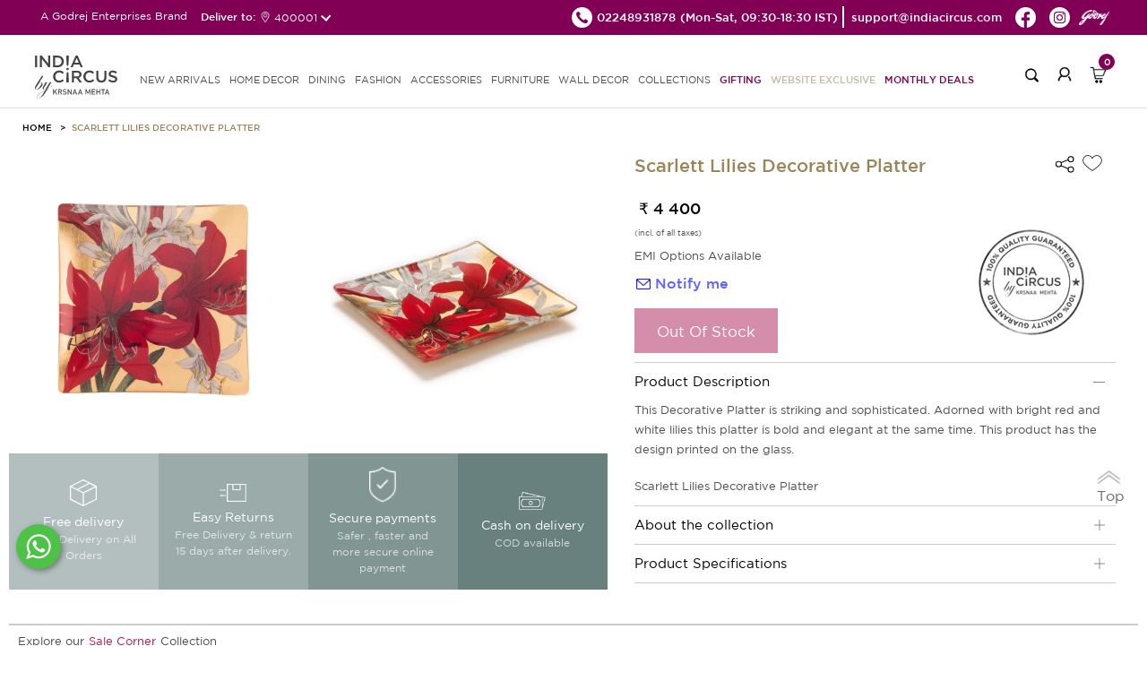

--- FILE ---
content_type: text/html; charset=UTF-8
request_url: https://indiacircus.com/tamara-scarlett-lilies-decorative-platter.html.html
body_size: 12206
content:
<!DOCTYPE html>
<html lang="en-US">
    <head>
        <!-- Google Tag Manager -->
        <script>(function(w,d,s,l,i){w[l]=w[l]||[];w[l].push({'gtm.start':
        new Date().getTime(),event:'gtm.js'});var f=d.getElementsByTagName(s)[0],
        j=d.createElement(s),dl=l!='dataLayer'?'&l='+l:'';j.async=true;j.src=
        'https://www.googletagmanager.com/gtm.js?id='+i+dl;f.parentNode.insertBefore(j,f);
        })(window,document,'script','dataLayer','GTM-MP26CHDB');</script>
        <!-- End Google Tag Manager -->
        <title>Tamara Scarlett Lilies Decorative Platter - Buy Tamara Scarlett Lilies Decorative Platter on best Price Online </title>
        <meta content="text/html;charset=utf-8" http-equiv="Content-Type">
        <meta content="utf-8" http-equiv="encoding">
        <meta http-equiv="Cache-Control" content="no-cache, no-store, must-revalidate" />
        <meta http-equiv="Pragma" content="no-cache" />
        <meta http-equiv="Expires" content="0" />
        <meta name="theme-color" content="#fffafa">
        <meta name="viewport" content="width=device-width, initial-scale=1 user-scalable=yes">
        <meta name="robots" content="INDEX,FOLLOW"/>
        <meta name="title" content="Tamara Scarlett Lilies Decorative Platter - Buy Tamara Scarlett Lilies Decorative Platter on best Price Online "/>
        <meta name="keywords" content=""/>
        <meta property="og:image" name="image" content="https://icmedianew.gumlet.io/pub/media/catalog/product//t/a/tamara_scarlett_lilies_decorative_platter_1.jpg"/>
        <meta name="description" content="Tamara Scarlett Lilies Decorative Platter, Tamara Scarlett Lilies Decorative Platter price, buy Tamara Scarlett Lilies Decorative Platter, best Tamara Scarlett Lilies Decorative Platter online"/>
    <link rel="icon" type="image/x-icon" href="https://icmedianew.gumlet.io/pub/media/fermion/images/square2_1.png?v=1" />

        <link rel="stylesheet" type="text/css" href='https://indiacircus.com/pub/static/frontend/Indiacircus/theme001/en_US/Fermion_Pagelayout/css/header.css?v=1.1991'>
         <link rel="stylesheet" type="text/css" href='https://indiacircus.com/pub/static/frontend/Indiacircus/theme001/en_US/Fermion_Pagelayout/css/signIn-signUp.css?v=1.1991'>

        <link rel="stylesheet" type="text/css" href='https://indiacircus.com/pub/static/frontend/Indiacircus/theme001/en_US/Fermion_Pagelayout/css/footer.css?v=1.1991'>

         <link rel="stylesheet" type="text/css" href='https://indiacircus.com/pub/static/frontend/Indiacircus/theme001/en_US/Fermion_Pagelayout/css/font.css?v=1.1991'>

                
    <link rel="stylesheet" type="text/css" href='https://indiacircus.com/pub/static/frontend/Indiacircus/theme001/en_US/Fermion_Pagelayout/css/slick.css?v=1.1991'>

        
        <link rel="stylesheet" type="text/css" href='https://indiacircus.com/pub/static/frontend/Indiacircus/theme001/en_US/Fermion_Pagelayout/css/slick-theme.css?v=1.1991'>

         
         <link rel="stylesheet" type="text/css" href='https://indiacircus.com/pub/static/frontend/Indiacircus/theme001/en_US/Fermion_Pagelayout/css/customnew.css?v=1.1991'>
    

                     <link rel="stylesheet" type="text/css" href='https://indiacircus.com/pub/static/frontend/Indiacircus/theme001/en_US/Fermion_Pagelayout/css/pdp.css?v=1.1991'>

            
<!-- Google tag (gtag.js) -->
<script async src="https://www.googletagmanager.com/gtag/js?id=G-FZW04LJGP4"></script>
<script>
  window.dataLayer = window.dataLayer || [];
  function gtag(){dataLayer.push(arguments);}
  gtag('js', new Date());

  gtag('config', 'G-FZW04LJGP4');
</script>
<!-- Google tag (gtag.js) -->
<script async src="https://www.googletagmanager.com/gtag/js?id=AW-993156156"></script>
<script>
  window.dataLayer = window.dataLayer || [];
  function gtag(){dataLayer.push(arguments);}
  gtag('js', new Date());

  gtag('config', 'AW-993156156');
</script>

<!-- Facebook Pixel Code -->
<script>
var _paq = window._paq || [];
!function(f,b,e,v,n,t,s)

{if(f.fbq)return;n=f.fbq=function(){n.callMethod?

n.callMethod.apply(n,arguments):n.queue.push(arguments)};

if(!f._fbq)f._fbq=n;n.push=n;n.loaded=!0;n.version='2.0';

n.queue=[];t=b.createElement(e);t.async=!0;

t.src=v;s=b.getElementsByTagName(e)[0];

s.parentNode.insertBefore(t,s)}(window, document,'script',

'https://connect.facebook.net/en_US/fbevents.js');

fbq('init', '660563938777386');

fbq('track', 'PageView');
fbq('track', 'ViewContent');

</script>

<noscript><img height="1" width="1" style="display:none"

src=https://www.facebook.com/tr?id=660563938777386&ev=PageView&noscript=1

/></noscript>

<!-- End Facebook Pixel Code -->
<script src="//swopstore.com/wrapper.php?method=container&shopId=1070" type="text/javascript"></script>
</head>
<body class="body-layout catalog_product_view">
<!-- Google Tag Manager (noscript) -->
<noscript><iframe src="https://www.googletagmanager.com/ns.html?id=GTM-MP26CHDB"
height="0" width="0" style="display:none;visibility:hidden"></iframe></noscript>
<!-- End Google Tag Manager (noscript) -->
<input type="hidden" id="hidden-user-email" value="">
<input type="hidden" id="currentdevice" value="generic">
<input type="hidden" id="hidden-user-contact-number" value="">
<input type="hidden" id="hidden-user-pan-number" value="">
<input type="hidden" id="hidden-user-firstname" value="">
<input type="hidden" id="hidden-user-lastname" value="">
<input type="hidden" id="hidden-user-password" value="">
<input type="hidden" id="hidden-user-subscribe" value="">
<input type="hidden" id="websitebaseUrl" value="https://indiacircus.com/">
<input type="hidden" id="store_code" value="english">
<input type="hidden" id="store_name" value="English">
<input type="hidden" id="curr-symb-home" value="₹">

    <div class="body-popup-overlay" style="display:none;"><img src="https://indiacircus.com//pub/static/frontend/Indiacircus/theme001/en_US/Fermion_Pagelayout/images/ajax-loader.gif?v=1" class="center-block"></div>
    <header class="ic-header" id="header" >
       
        <div class="ic-subheader">
            <div class="ic-left-subheader"> 
                <button class="menu-close"></button>
                A Godrej Enterprises Brand
           <div class="shipping-pincode-plot">
            Deliver to:
            <div class="pincode-slot">
              <div class="loc-icon">
                <img src="https://indiacircus.com//pub/static/frontend/Indiacircus/theme001/en_US/Fermion_Pagelayout/images/location-white.png?v=1" alt="location">
              </div>
               <span class="pincode_custom">400001</span>
               </div>
             </div>
             </div>
            <div class="ic-right-subheader">
                <ul class="ic-right-subheader-ul">
                    <li class="ic-right-subheader-li">
                      <a href="tel:02248931878" class="ic-right-subheader-link">
                        <img src="https://indiacircus.com//pub/static/frontend/Indiacircus/theme001/en_US/Fermion_Pagelayout/images/phone_black_top.png?v=2" alt="phone" />
                        <span>02248931878 </span>
                      </a>
                      <span class="time-span">(Mon-Sat, 09:30-18:30 IST)</span>  
                    </li>
                    <li class="ic-right-subheader-li">
                        <a href="mailto:support@indiacircus.com" class="ic-right-subheader-link">                             
                          <span>support@indiacircus.com</span>
                        </a>
                    </li>
                    <li class="ic-right-subheader-li">
                        <a href="https://www.facebook.com/indiacircus/" class="ic-right-subheader-link">
                            <img src="https://indiacircus.com//pub/static/frontend/Indiacircus/theme001/en_US/Fermion_Pagelayout/images/fb_top.png?v=2" alt="facebook" />
                        </a>
                    </li>
                    <li class="ic-right-subheader-li">
                        <a href="https://www.instagram.com/indiacircus/" class="ic-right-subheader-link">
                            <img src="https://indiacircus.com//pub/static/frontend/Indiacircus/theme001/en_US/Fermion_Pagelayout/images/instagram_top.png?v=2" alt="instagram" />
                        </a>
                    </li>
             <li class="ic-right-subheader-li">
                        <a href="#" class="ic-right-subheader-link godrej-logo">
                            <img src="https://indiacircus.com//pub/static/frontend/Indiacircus/theme001/en_US/Fermion_Pagelayout/images/godrej2024logo.png?v=2" alt="godrej-logo" />
                        </a>
                    </li>
                </ul> 
            </div>
        <div class="ic-right-mob-godrej">
            <img src="https://indiacircus.com//pub/static/frontend/Indiacircus/theme001/en_US/Fermion_Pagelayout/images/godrej2024logo.png?v=2" alt="godrej-logo" />
           </div>
            <!-- <div class="ic-mobright-subheader">
                <button class="search-mob-btn"></button>
                <button class="user-mob-btn"></button>
                <div class="mob-menu-search">
                    <div class="search-arrow"></div>
                    <form class="mobile-search">
                        <input type="search" class="mobile-search-input" inputmode="search" name="search-key" />
                        <button class="mob-search-btn">Search</button>
                    </form>
                </div>
            </div> -->
        </div>
        <div class="thankyou-popup-section" style="display: none;">
            <div class="popup-overlay"></div>
            <div class="thankyou-popup">
                
                <div class="thankyou-popup-img">
                    <div class="thankyou-popup-close">
                        <img src="https://indiacircus.com/pub/static/frontend/Indiacircus/theme001/en_US/Fermion_Pagelayout/images/i-close.png" alt="close" />
                    </div>
                    <img src="https://indiacircus.com/pub/static/frontend/Indiacircus/theme001/en_US/Fermion_Pagelayout/images/thank-you-banner-web.jpg" alt="thankyou-popup-img" class="web-img"/>
                    <img src="https://indiacircus.com/pub/static/frontend/Indiacircus/theme001/en_US/Fermion_Pagelayout/images/thank-you-banner-mobile.jpg" alt="thankyou-popup-img" class="mob-img"/>
                </div>
            </div>
        </div>
        <nav class="ic-navbar">
            <div class="ic-responsive-topbar">
                <button class="hamburger-btn">
          <span class="icon-bar"></span>
          <span class="icon-bar"></span>
          <span class="icon-bar"></span>
        </button>
                <a href="https://indiacircus.com/" class="ic-logo">
                    <img src="https://indiacircus.com//pub/static/frontend/Indiacircus/theme001/en_US/Fermion_Pagelayout/images/logo_indiacircus_new.svg?v=1" alt="ic-logo" />
                </a>
        <div class="popup-overlay"></div>
            <div class="menu-wrapper">
                <div class="mobile-top-bar"> 
                    <button class="close-menu"></button>                       
                    A Godrej Enterprises Brand
                    <!-- <button class="user-mob-btn"></button> -->
                </div>
        <ul class="ic-nav-list">
<li class="ic-nav-li"><a class="ic-nav-link" href="/new">new arrivals</a></li>
<li class="ic-nav-li"><a class="ic-nav-link mob-link" data-href="homedecor">HOME DECOR<span class="arrow">&nbsp;</span></a> <a class="ic-nav-link web-link" href="/home-decor">HOME DECOR</a>
<ul id="homedecor" class="ic-subnav-ul">
<li class="mobile-submenu-topbar"><button class="back-btn"></button> HOME DECOR <button class="close-btn"></button></li>
<li class="ic-subnav-li"><a class="ic-nav-sublink" href="/home-decor/cushion-cover.html">Cushion Covers</a></li>
<li class="ic-subnav-li"><a class="ic-nav-sublink" href="/home-decor/bed-bath-linen.html">Bedding</a></li>
<li class="ic-subnav-li"><a class="ic-nav-sublink" href="/home-decor/floor-covering.html" data-href="floor-covering">Floor Coverings<span class="sub-sub-menu-arrow">&nbsp;</span></a></li>
<li class="ic-subnav-li"><a class="ic-nav-sublink" href="/home-decor/throws.html">Throws</a></li>
<li class="ic-subnav-li"><a class="ic-nav-sublink" href="/home-decor/curtain.html" data-href="curtains">Curtains<span class="sub-sub-menu-arrow">&nbsp;</span></a></li>
<!-- <li class="ic-subnav-li"><a class="ic-nav-sublink" href="/home-decor/decor-accents.html" data-href="figurines">Figurines<span class="sub-sub-menu-arrow">&nbsp;</span></a></li> -->
<li class="ic-subnav-li"><a class="ic-nav-sublink" href="/home-decor/furniture/fabrics.html">Fabrics</a></li>
<li class="ic-subnav-li"><a class="ic-nav-sublink" href="/home-decor/multi-utility-storages.html" data-href="storage">Storage &amp; organisers<span class="sub-sub-menu-arrow">&nbsp;</span></a></li>
<li class="ic-subnav-li"><a class="ic-nav-sublink" href="/home-decor/lamps.html">Lamps &amp; Lanterns</a></li>
<li class="ic-subnav-li"><a class="ic-nav-sublink" href="/home-decor/Bath.html">Bath Accessories</a></li>
<li class="ic-subnav-li"><a class="ic-nav-sublink" href="/home-decor/candles-votives.html">Candle, Candle Holders & Votives</a></li>
<li class="ic-subnav-li"><a class="ic-nav-sublink" href="/home-decor/home-fragrances.html">Home Fragrances</a></li>
<!-- <li class="ic-subnav-li"><a class="ic-nav-sublink" href="/home-decor/decorative-platters.html">Wall Plates</a></li> -->
<!-- <li class="ic-subnav-li"><a class="ic-nav-sublink" href="/home-decor/wallarts.html">Wall Art</a></li> -->
<!-- <li class="ic-subnav-li"><a class="ic-nav-sublink" href="/home-decor/wall-decor/wallpapers.html">Wallpapers</a></li> -->
<!-- <li class="ic-subnav-li"><a class="ic-nav-sublink" href="/home-decor/wall-decor/feature-mural-walls.html">Feature Walls - <span class="menu-brand" >Deewar-e-Khaas</span></a></li> -->
<!-- <li class="ic-subnav-li"><a class="ic-nav-sublink" href="/home-decor/wall-decor/wallpapers-for-wall.html">Wallpapers for Wall - <span class="menu-brand">NIRVANA</span></a></li> -->
</ul>
</li>
<li class="ic-nav-li"><a class="ic-nav-link mob-link" data-href="dining">DINING<span class="arrow">&nbsp;</span></a> <a class="ic-nav-link web-link" href="/dining">DINING</a>
<ul id="dining" class="ic-subnav-ul">
<li class="mobile-submenu-topbar"><button class="back-btn"></button> DINING <button class="close-btn"></button></li>
<li class="ic-subnav-li"><a class="ic-nav-sublink" href="/dining/tea-coffee.html">Mugs, cups &amp; Saucers</a></li>
<li class="ic-subnav-li"><a class="ic-nav-sublink" href="/dining/drinkware.html">Bottles,Jugs &amp; Tumblers</a></li>
<li class="ic-subnav-li"><a class="ic-nav-sublink" href="/home-decor/multi-utility-storages/tissue-box-holders.html">Tissue Box Holders</a></li>
<li class="ic-subnav-li"><a class="ic-nav-sublink" href="/dining/serveware.html">Trays</a></li>
<li class="ic-subnav-li"><a class="ic-nav-sublink" href="/dining/bowls-platters.html">Bowls &amp; Platters</a></li>
<li class="ic-subnav-li"><a class="ic-nav-sublink" href="/dining/jars-containers.html">Jars &amp; Containers</a></li>
<li class="ic-subnav-li"><a class="ic-nav-sublink" href="/dining/table-runner-mats.html">Tableware</a></li>
<li class="ic-subnav-li"><a class="ic-nav-sublink" href="/dining/dinnerware.html">Dinnerware</a></li>
<li class="ic-subnav-li"><a class="ic-nav-sublink" href="/dining/dinnerware/dinner-set.html">Dinner Set</a></li>
<li class="ic-subnav-li"><a class="ic-nav-sublink" href="/dining/lunch-box.html">Lunch Boxes</a></li>
<li class="ic-subnav-li"><a class="ic-nav-sublink" href="/dining/bamboo-serveware.html">Bamboo Showcase</a></li>
<li class="ic-subnav-li"><a class="ic-nav-sublink" href="/dining/copper-steel-showcase.html">Copper &amp; Steel Showcase</a></li>
</ul>
</li>
<li class="ic-nav-li"><a class="ic-nav-link mob-link" data-href="fashion">FASHION<span class="arrow">&nbsp;</span></a> <a class="ic-nav-link web-link" href="/fashion">FASHION </a>
<ul id="fashion" class="ic-subnav-ul">
<li class="mobile-submenu-topbar"><button class="back-btn"></button> FASHION <button class="close-btn"></button></li>
<li class="ic-subnav-li"><a class="ic-nav-sublink" href="/fashion-product/co-ord-sets.html">Co-ord Sets</a></li>
<li class="ic-subnav-li"><a class="ic-nav-sublink" href="/fashion-product/shirts.html">Shirts</a></li>
<li class="ic-subnav-li"><a class="ic-nav-sublink" href="/fashion-product/kurtis-kaftans.html">Kurtis &amp; Kaftans</a></li>
<li class="ic-subnav-li"><a class="ic-nav-sublink" href="/fashion-product/tops.html">Tops</a></li>
<li class="ic-subnav-li"><a class="ic-nav-sublink" href="/fashion-product/stoles-dupattas.html">Scarfs</a></li>
<li class="ic-subnav-li"><a class="ic-nav-sublink" href="/fashion-product/all-fashion.html">All Fashion</a></li>
</ul>
</li>
<li class="ic-nav-li"><a class="ic-nav-link mob-link" data-href="accessories">ACCESSORIES<span class="arrow">&nbsp;</span></a> <a class="ic-nav-link web-link" href="/accessories">ACCESSORIES</a>
<ul id="accessories" class="ic-subnav-ul">
<li class="mobile-submenu-topbar"><button class="back-btn"></button> ACCESSORIES <button class="close-btn"></button></li>
<li class="ic-subnav-li"><a class="ic-nav-sublink" href="/accessories/bags.html">Bags &amp; Sleeves</a></li>
<li class="ic-subnav-li"><a class="ic-nav-sublink" href="/accessories/wallets.html">Wallets &amp; Pouches</a></li>
<li class="ic-subnav-li"><a class="ic-nav-sublink" href="/accessories/neck-pillow.html">Travel Pillows &amp; Eye Masks</a></li>
<li class="ic-subnav-li"><a class="ic-nav-sublink" href="/accessories/travel-tag.html">Travel Tag</a></li>
<li class="ic-subnav-li"><a class="ic-nav-sublink" href="/accessories/pocket-mirror.html">Pocket Mirror</a></li>
<li class="ic-subnav-li"><a class="ic-nav-sublink" href="/accessories/wrist-watches.html">Watches</a></li>
<li class="ic-subnav-li"><a class="ic-nav-sublink" href="/accessories/stationery.html">Stationery</a></li>
<li class="ic-subnav-li"><a class="ic-nav-sublink" href="/accessories/gift-bags.html">Gift Bags</a></li>
<li class="ic-subnav-li"><a class="ic-nav-sublink" href="/accessories/umbrellas.html">Umbrella</a></li>
</ul>
</li>
<li class="ic-nav-li"><a class="ic-nav-link mob-link" data-href="furniture">FURNITURE<span class="arrow">&nbsp;</span></a> <a class="ic-nav-link web-link" href="/furniture">FURNITURE </a>
<ul id="furniture" class="ic-subnav-ul">
<li class="mobile-submenu-topbar"><button class="back-btn"></button> FURNITURE <button class="close-btn"></button></li>
<li class="ic-subnav-li"><a class="ic-nav-sublink" href="/home-decor/furniture/side-tables-and-multipurpose-stools.html">Table</a></li>
<li class="ic-subnav-li"><a class="ic-nav-sublink" href="/home-decor/furniture/ottomans-and-benches.html">Seating</a></li>
<li class="ic-subnav-li"><a class="ic-nav-sublink" href="/home-decor/furniture/all-furniture.html">All Furniture</a></li>
</ul>
</li>
<li class="ic-nav-li"><a class="ic-nav-link mob-link" data-href="walldecor">WALL DECOR<span class="arrow">&nbsp;</span></a> <a class="ic-nav-link web-link" href="/wall-decor">WALL DECOR </a>
<ul id="walldecor" class="ic-subnav-ul">
<li class="mobile-submenu-topbar"><button class="back-btn"></button> WALL DECOR <button class="close-btn"></button></li>
<!-- <li class="ic-subnav-li"><a class="ic-nav-sublink" href="/home-decor/wall-decor/wallpapers.html">Wallpapers</a></li> -->
<li class="ic-subnav-li"><a class="ic-nav-sublink" href="/home-decor/wall-decor/feature-mural-walls.html">Feature Walls - <span class="menu-brand" >Deewar-e-Khaas</span></a></li>
<li class="ic-subnav-li"><a class="ic-nav-sublink" href="/home-decor/wall-decor/wallpapers-for-wall.html">Wallpapers for Wall - <span class="menu-brand">NIRVANA</span></a></li>
<li class="ic-subnav-li"><a class="ic-nav-sublink" href="/home-decor/wall-decor/wallarts.html">Wall Arts</a></li>
<li class="ic-subnav-li"><a class="ic-nav-sublink" href="/home-decor/decorative-platters.html">Wall Plates</a></li>
</ul>
</li>
<li class="ic-nav-li"><a class="ic-nav-link mob-link" data-href="collections">COLLECTIONS<span class="arrow">&nbsp;</span></a> <a class="ic-nav-link web-link" href="javascript:void(0)">Collections</a>
<ul id="collections" class="ic-subnav-ul">
<li class="mobile-submenu-topbar"><button class="back-btn"></button> COLLECTIONS <button class="close-btn"></button></li>
<li class="ic-subnav-li"><a class="ic-nav-sublink" href="/collections/twirling-tropics.html">Twirling Tropics</a></li>
<li class="ic-subnav-li"><a class="ic-nav-sublink" href="/dining/bamboo-showcase.html">Bamboo Showcase</a></li>
<li class="ic-subnav-li"><a class="ic-nav-sublink" href="/dining/copper-steel-showcase.html">Copper & Steel Showcase</a></li>
<li class="ic-subnav-li"><a class="ic-nav-sublink" href="/conscious-collective.html">Conscious Collective</a></li>
</ul>
</li>
<li class="ic-nav-li"><a class="ic-nav-link pink-text" href="/gifting.html">Gifting</a></li> 
<!--<li class="ic-nav-li"><a class="ic-nav-link pink-text" href="/indiacircus-gift-card">Gift Cards</a></li>-->
<li class="ic-nav-li"><a class="ic-nav-link blinker" href="/sales/clearance-sale.html?product_list_order=discount&product_list_dir=desc">Website Exclusive</a></li>
<!-- <li class="ic-nav-li"><a class="ic-nav-link pink-text" href="/conscious-collective.html">Conscious Collective</a></li> -->
<li class="ic-nav-li"><a class="ic-nav-link pink-text" href="/monthly-deals.html">Monthly Deals</a></li>
</ul>                 </div>
                <div class="ic-right-nav">
                    <div class="right-nav-plot">
                    <button class="search-btn"></button>
                    <div class="search-popup-wrap" style="display: none;">
                    <div class="popup-overlay"></div>
                       <div class="input-wrapper">
                       <button class="search-back">
                          <img src="https://indiacircus.com//pub/static/frontend/Indiacircus/theme001/en_US/Fermion_Pagelayout/images/back_new.svg" alt="back-btn">
                       </button>
                       <div class="search-input-wrapper">
                          <input type="text" class="my-search mysearch-input" placeholder="Search" name="search-key" inputmode="search">
                          
                          <div class="search-icon">
                             <img src="https://indiacircus.com//pub/static/frontend/Indiacircus/theme001/en_US/Fermion_Pagelayout/images/search_new.svg" alt="searchs-btn" class="search-icon-img">
                         <img src="https://indiacircus.com//pub/static/frontend/Indiacircus/theme001/en_US/Fermion_Pagelayout/images/close-black.svg" alt="close-btn" class="close-icon" style="height: 20px;display:none;">
                          </div>
                       </div>
                       <div class="search-suggestions-section">          
                          <div class="popular-suggestion" style="display: flex;">
                             <div class="popular-suggestion-header">
                             <h5 class="title">Popular searches</h5>
                             </div>
                                                <div class="popular-suggestion-pills">
                                                    <a href="https://indiacircus.com/home-decor/cushion-cover.html" class="suggestion-pill">
                            Cushion Covers                            <img src="https://indiacircus.com//pub/static/frontend/Indiacircus/theme001/en_US/Fermion_Pagelayout/images/right-arrow-white.svg" alt="arrow" class="arrow">
                            </a>
                                                    <a href="https://indiacircus.com/dining/mugs-cups-saucers.html" class="suggestion-pill">
                            Mugs                            <img src="https://indiacircus.com//pub/static/frontend/Indiacircus/theme001/en_US/Fermion_Pagelayout/images/right-arrow-white.svg" alt="arrow" class="arrow">
                            </a>
                                                    <a href="https://indiacircus.com/home-decor/floor-covering/doormat.html" class="suggestion-pill">
                            Doormats                            <img src="https://indiacircus.com//pub/static/frontend/Indiacircus/theme001/en_US/Fermion_Pagelayout/images/right-arrow-white.svg" alt="arrow" class="arrow">
                            </a>
                                                    <a href="https://indiacircus.com/dining/dinnerware/dinner-set.html" class="suggestion-pill">
                            Dinner Sets                            <img src="https://indiacircus.com//pub/static/frontend/Indiacircus/theme001/en_US/Fermion_Pagelayout/images/right-arrow-white.svg" alt="arrow" class="arrow">
                            </a>
                                                    <a href="https://indiacircus.com/accessories/wallets.html" class="suggestion-pill">
                            Wallets &amp; Pouches                            <img src="https://indiacircus.com//pub/static/frontend/Indiacircus/theme001/en_US/Fermion_Pagelayout/images/right-arrow-white.svg" alt="arrow" class="arrow">
                            </a>
                                                    <a href="https://indiacircus.com/home-decor/furniture/all-furniture.html" class="suggestion-pill">
                            Table &amp; Benches                            <img src="https://indiacircus.com//pub/static/frontend/Indiacircus/theme001/en_US/Fermion_Pagelayout/images/right-arrow-white.svg" alt="arrow" class="arrow">
                            </a>
                                                    <a href="https://indiacircus.com/home-decor/wall-decor/wallpapers-for-wall.html" class="suggestion-pill">
                            Wallpapers                            <img src="https://indiacircus.com//pub/static/frontend/Indiacircus/theme001/en_US/Fermion_Pagelayout/images/right-arrow-white.svg" alt="arrow" class="arrow">
                            </a>
                                                     </div>
                          </div>
                          <div class="search-suggestion-plot" style="display: none;">
                          </div>        
                       </div>
                       </div>
                    </div>
                    </div>
                    <!-- <div class="right-nav-plot nav-hide"> -->
                                        <div class="right-nav-plot">
                        <button class="login-btn"></button>
                    </div>
                                    <div class="right-nav-plot cart">
                        <button class="cart-btn">
                            <span class="cart-count">0</span>
                        </button>
                        <div class="cart-popup-plot">
                            <div class="minicart-arrow"></div>
                            
                        </div>
                    </div>
                </div>
            </div> 
        </nav>
    </header>
   <div class="upgrade-wrapper"> 
<input id="addtocarturl" type="hidden" value="https://indiacircus.com/checkout/cart/add/uenc/aHR0cHM6Ly9pbmRpYWNpcmN1cy5jb20vdGFtYXJhLXNjYXJsZXR0LWxpbGllcy1kZWNvcmF0aXZlLXBsYXR0ZXIuaHRtbC5odG1sP2VxPWdlbmVyaWMmY250cnlpZD1VUyZjaT1VUyZjYz1VU0Q~/product/1843/">
<input id="currencysymbol" type="hidden" value="₹">
<input id="curr_code" type="hidden" value="INR">
<input id="is_wallpaper" type="hidden" value="0">
<input id="category-id" type="hidden" value="">
<input id="wall-roll" type="hidden" value="0">
<input id="wall-feature" type="hidden" value="0">
<input id="category-name" type="hidden" value="">
<input id="subcategory-name" type="hidden" value="">
<input id="final-price" type="hidden" value="4400">
<input id="cart-subtotal" type="hidden" value="">
<input id="stock-qty" type="hidden" value="0">
<input id="cart-total" type="hidden" value="">
<input id="special-price" type="hidden" value="">
<input id="actual-price" type="hidden" value="4400.000000">
<input id="attribute-name" type="hidden" value="Wall Decor">
<input id="url-key" type="hidden" value="tamara-scarlett-lilies-decorative-platter">
<input type="hidden" id="p_type" value="simple">
<input id="currencysymbol" type="hidden" value="">
<input type="hidden" id="p_id" value="1843">
<input type="hidden" id="product_name" value=" Scarlett Lilies Decorative Platter">  
<input type="hidden" id="p_sku" value="13404">
<input type="hidden" id="p_url" value="https://indiacircus.com/tamara-scarlett-lilies-decorative-platter.html.html">
<input type="hidden" id="p_desc" value="This Decorative Platter is striking and sophisticated. Adorned with bright red and white lilies this platter is bold and elegant at the same time. This product has the design printed on the glass.">
<input type="hidden" id="p_img" value="https://icmedianew.gumlet.io/pub/media/catalog/product/cache/bbe3a8e8748993dad875c739f5c115fa/t/a/tamara_scarlett_lilies_decorative_platter_1.jpg">
<input type="hidden" id="p_short_desc" value=" Scarlett Lilies Decorative Platter">
<input type="hidden" id="c_id" value="">
<input type="hidden" id="hidden-size" value="">

<section class="detail-layout">
    <div class="detail-top-section">
            <ul class="breadcrumb_ul">
                <li class="breadcrumb_li">
                    <a class="breadcrumb_link" href="/">HOME</a>
                </li>
                                <li class="breadcrumb_li">
                    <a class="breadcrumb_link" href="javascript:void(0)"> Scarlett Lilies Decorative Platter</a>
                </li>
             </ul>
        </div>
        <div class="detail-section">
            <div class="detail-plot">
                <div class="img-detail">
               
                <div class="img-block" data-slide-index="0">
                                            <img class="inline-thumbnail-square-img" 
                             src="https://icmedianew.gumlet.io/pub/media/catalog/product/cache/7c90eecf75182456ca0a208cc3917af8/t/a/tamara_scarlett_lilies_decorative_platter_1.jpg" alt="Tamara Scarlett Lilies Decorative Platter" />
                        <i class="tdk-thumbnail-icon">
                            <svg class="i-pwa-zoom" viewBox="0 0 25 25" xmlns="http://www.w3.org/2000/svg" aria-label="Zoom In" role="img" focusable="false">
                                <circle class="i-pwa-zoom__circle" fill="#000" cx="12.5" cy="12.5" r="12.5"></circle>
                                <path class="i-pwa-zoom__arrows" fill="#fff" d="M14.1 6.1v1l3.1-.1-4 4 .7.7 4-4.1v3.1h1V5.8l-4.8.3zM7.8 17.9l4-4.1-.7-.7-4 4.1v-3.1h-1V19l4.9-.1v-1H7.8z"></path>
                            </svg> 
                        </i>
                                    </div>
                   
                <div class="img-block" data-slide-index="1">
                                            <img class="inline-thumbnail-square-img" 
                             src="https://icmedianew.gumlet.io/pub/media/catalog/product/cache/7c90eecf75182456ca0a208cc3917af8/t/a/tamara_scarlett_lilies_decorative_platter_2.jpg" alt="Tamara Scarlett Lilies Decorative Platter" />
                        <i class="tdk-thumbnail-icon">
                            <svg class="i-pwa-zoom" viewBox="0 0 25 25" xmlns="http://www.w3.org/2000/svg" aria-label="Zoom In" role="img" focusable="false">
                                <circle class="i-pwa-zoom__circle" fill="#000" cx="12.5" cy="12.5" r="12.5"></circle>
                                <path class="i-pwa-zoom__arrows" fill="#fff" d="M14.1 6.1v1l3.1-.1-4 4 .7.7 4-4.1v3.1h1V5.8l-4.8.3zM7.8 17.9l4-4.1-.7-.7-4 4.1v-3.1h-1V19l4.9-.1v-1H7.8z"></path>
                            </svg> 
                        </i>
                                    </div>
                                       
                </div>
        
                <!--<button class="show-pop-up-icon">
                    <svg fill="none" focusable="false" width="14" height="14" class="icon icon--image-zoom" viewBox="0 0 14 14">
                        <path d="M9.50184 9.50184C11.4777 7.52595 11.5133 4.358 9.58134 2.42602C7.64936 0.494037 4.48141 0.529632 2.50552 2.50552C0.529632 4.48141 0.494037 7.64936 2.42602 9.58134C4.358 11.5133 7.52595 11.4777 9.50184 9.50184ZM9.50184 9.50184L13 13" stroke="currentColor" stroke-width="2"></path>
                    </svg>
                </button>-->
                        <div class="promo-plot">
                    <div class="promo-block" style="background: rgba(4, 45, 41, 0.3);">
                        <div class="promo-icon">
                            <img src="https://indiacircus.com/pub/static/frontend/Indiacircus/theme001/en_US/Fermion_Pagelayout/images/order-delivery.png" alt="Free delivery" />
                        </div>
                        <div class="promo-title">
                            Free delivery
                        </div>
                        <div class="promo-desc">
                            Free Delivery on All Orders
                        </div>
                    </div>
                    <div class="promo-block" style="background: rgba(4, 45, 41, 0.4);">
                        <div class="promo-icon">
                            <img src="https://indiacircus.com/pub/static/frontend/Indiacircus/theme001/en_US/Fermion_Pagelayout/images/return-delivery.png" alt="Free delivery" />
                        </div>
                        <div class="promo-title">
                            Easy Returns
                        </div>
                        <div class="promo-desc">
                            Free Delivery & return 15 days after delivery.
                        </div>
                    </div>
                    <div class="promo-block" style="background: rgba(4, 45, 41, 0.5);">
                        <div class="promo-icon">
                            <img src="https://indiacircus.com/pub/static/frontend/Indiacircus/theme001/en_US/Fermion_Pagelayout/images/secure-delivery.png" alt="Free delivery" />
                        </div>
                        <div class="promo-title">
                            Secure payments
                        </div>
                        <div class="promo-desc">
                             Safer , faster and more secure online payment
                        </div>
                    </div>
                    <div class="promo-block" style="background: rgba(4, 45, 41, 0.6);">
                        <div class="promo-icon">
                            <img src="https://indiacircus.com/pub/static/frontend/Indiacircus/theme001/en_US/Fermion_Pagelayout/images/cash-delivery.png" alt="Free delivery" />
                        </div>
                        <div class="promo-title">
                             Cash on delivery
                        </div>
                        <div class="promo-desc">
                             COD available
                        </div>
                    </div>
                </div>
<!--        </div> -->
        </div>
            <div class="detail-plot">
                <div class="img-description">
            <div class="product-title-wrapper">
                    <h1 class="product-title"> Scarlett Lilies Decorative Platter</h1><div class="share-wishlist-icon">
                <div class="share-slot">
                    <div class="share-icons-slot">
                        <a href="https://www.facebook.com/sharer/sharer.php?u=https%3A%2F%2Findiacircus.com%2Ftamara-scarlett-lilies-decorative-platter.html.html" target="_blank" class="icon-link">
                            <div class="icon-img facebook"></div>
                        </a>
                        <a href="https://www.instagram.com/direct/new/?text=https%3A%2F%2Findiacircus.com%2Ftamara-scarlett-lilies-decorative-platter.html.html" target="_blank" class="icon-link">
                            <div class="icon-img insta"></div>
                        </a>
                        <a href="http://pinterest.com/pin/create/button/?url=https%3A%2F%2Findiacircus.com%2Ftamara-scarlett-lilies-decorative-platter.html.html" target="_blank" class="icon-link">
                            <div class="icon-img pinterest"></div>
                        </a>
                        <a href="https://api.whatsapp.com/send?text=https%3A%2F%2Findiacircus.com%2Ftamara-scarlett-lilies-decorative-platter.html.html" target="_blank" class="icon-link">
                            <div class="icon-img whatsApp"></div>
                        </a>
                        <a href="http://twitter.com/home/?status=https%3A%2F%2Findiacircus.com%2Ftamara-scarlett-lilies-decorative-platter.html.html" target="_blank" class="icon-link">
                            <div class="icon-img twitter"></div>
                        </a>
                        <a href="https://www.linkedin.com/sharing/share-offsite/?url=https%3A%2F%2Findiacircus.com%2Ftamara-scarlett-lilies-decorative-platter.html.html" class="icon-link">
                            <div class="icon-img"></div>
                        </a>
                      </div>
                </div>
        <div class="wish-list-icon">
                 <div class="wishlist">
                    <input type="checkbox" class="wish-btn">
                              <div id="custom-wishlist" class="wishlist-img"></div>
                          </div>
                    </div>
               </div>
           </div>
        
                                <div class="price-box"><div class="mrp-slot">
                    <span class="mrp-price custom-sprice">₹ 4 400 </span>
                </div></div>                    <div class="inclusive-tax">
                        (incl. of all taxes)
                    </div>
                    <p class="emi-note">EMI Options Available</p>
           
        <div class="filler-price"></div>
        <span  class="blue-inbox notify_button">Notify me</span>
          <div class="cart-Icstamp">
              <div class="cart-btn-slot">
                  <button class="pdp-cart-cta custom-add-to-cart" style="opacity:0.5;pointer-events: none;" disabled>Out Of Stock</button>
              </div><div class="ic-stamp">
                      <img src="https://indiacircus.com/pub/static/frontend/Indiacircus/theme001/en_US/Fermion_Pagelayout/images/garimg.png" alt="" />
                  </div></div>                </div>
                <div class="product-accordian">
                    <div class="acc-plot">
                        <div class="acc-title close"> Product Description
                        </div>
                        <div class="acc-detail" style="display: block;">
                            <p class="acc-para">                                    
                                This Decorative Platter is striking and sophisticated. Adorned with bright red and white lilies this platter is bold and elegant at the same time. This product has the design printed on the glass. 
                            </p>
                <br>
                            <p class="acc-para">                                    
                                  Scarlett Lilies Decorative Platter                                
                            </p>
                        </div>
                    </div>
                    <div class="acc-plot">
                        <div class="acc-title">  About the collection
                        </div>
                        <div class="acc-detail">
                            <p class="acc-para">
                        <div class="row-desc">                                   
                                                        </div>           
                            </p>
                        </div>
                    </div>
                    <div class="acc-plot">
                        <div class="acc-title"> Product Specifications
                        </div>
                        <div class="acc-detail">
                           <div class="detail-specification">
                                                            <div class="detail-row">
                                    <div class="row-title">SKU</div>
                                    <div class="row-desc">
                                          13404                                      
                                    </div>
                                </div>
                                                                                        <div class="detail-row">
                                    <div class="row-title">MRP</div>
                                    <div class="row-desc">
                                        ₹4 400 (incl. of all taxes)
                                    </div>
                                </div>
                                                                    <div class="detail-row">
                                <div class="row-title">Sub-category</div>
                                    <div class="row-desc">
                                        Decorative Plates                                    </div>
                            </div>
                                                                    <div class="detail-row">
                                <div class="row-title">Material</div>
                                    <div class="row-desc">
                                        Glass                                    </div>
                            </div>
                                                            <div class="detail-row">
                                    <div class="row-title">Dimension</div>
                                    <div class="row-desc">
                                        4.5"x4.5"                                    </div>
                                </div>
                                                                    <div class="detail-row">
                                    <div class="row-title">Care Instructions</div>
                                    <div class="row-desc">
                                        Hand Wash only in cold water, <br>
Do not Scrub,<br>                                    </div>
                            </div>
                                                           <div class="detail-row">
                                <div class="row-title">Notes</div>
                                    <div class="row-desc">
                                    N/A<br>This is a pictorial representation of the product, the actual colour might differ slightly                                </div>
                        </div>
                                                                            <div class="detail-row">
                                    <div class="row-title">Mfg & Mkt by :</div>
                                    <div class="row-desc">                                             
                                    Regd Office.
Godrej & Boyce Mfg. Co. Ltd.
Pirojshanagar, Vikhroli,
Mumbai - 400 079.        
                                    </div>
                            </div>
                                                                                <div class="detail-row">
                                    <div class="row-title">Consumer Care Contact :</div>
                                    <div class="row-desc">                                             
                                    Manager, Consumer Care cell,
Godrej & Boyce Mfg. Co. Ltd.
Plant No 13 Annexe, 2nd Floor,
Pirojshanagar, Vikhroli,
Mumbai - 400 079
Tel No: 022 - 4 89 31 878
Email: support@indiacircus.com.        
                                    </div>
                                </div>
                                                        <div class="detail-row">
                                    <div class="row-title">Commitment to Environmental Protection :</div>
                                    <div class="row-desc">                                             
                                        When the product cannot be used any longer then hand it to an appropriate waste disposal center near you.            
                                    </div>
                                </div>
                           </div>
                        </div>
                    </div>
                </div>
            </div>
        </div>
        <div class="explore-section">
            Explore our <a href="/sales/clearance-sale.html?ci=IN&amp;cc=&amp;product_list_order=price&amp;product_list_dir=asc" class="sale-link">Sale Corner</a> Collection
        </div>
        <div class="suggested-wrapper"></div>
      </section>
      <div class="web-zoom-popup" id="zoom-pop">
        <button class="close-pop">
            <svg focusable="false" width="14" height="14" class="icon icon--close    tdk-search-icon" viewBox="0 0 14 14">
                <path d="M13 13L1 1M13 1L1 13" stroke="currentColor" stroke-width="2" fill="none"></path>
              </svg>
        </button>
    <div class="zoom-wrapper ">
        <div class="web-popup ">
                        <div class="product-slot " data-scale="3">
                <img class="img-overlay" src="https://icmedianew.gumlet.io/pub/media/catalog/product/t/a/tamara_scarlett_lilies_decorative_platter_1.jpg" alt="Tamara Scarlett Lilies Decorative Platter" />
                <iframe width="100%" height="100%" frameborder="0">
                </iframe>
            </div>
                        <div class="product-slot " data-scale="3">
                <img class="img-overlay" src="https://icmedianew.gumlet.io/pub/media/catalog/product/t/a/tamara_scarlett_lilies_decorative_platter_2.jpg" alt="Tamara Scarlett Lilies Decorative Platter" />
                <iframe width="100%" height="100%" frameborder="0">
                </iframe>
            </div>
                    </div>
        <div class="mobile-bottom-thumbnail"><div class="mob-product-slot"><img class="img-overlay" src="https://icmedianew.gumlet.io/pub/media/catalog/product/t/a/tamara_scarlett_lilies_decorative_platter_1.jpg" alt="Tamara Scarlett Lilies Decorative Platter" /></div><div class="mob-product-slot"><img class="img-overlay" src="https://icmedianew.gumlet.io/pub/media/catalog/product/t/a/tamara_scarlett_lilies_decorative_platter_2.jpg" alt="Tamara Scarlett Lilies Decorative Platter" /></div></div></div>   
    </div>
    <!-- notify popup -->
        <div class="notify-modal" id="notifyModel" tabindex="-1" role="dialog">
            <div class="modal-dialog" role="document">
                <div class="modal-content modal-row">
                    <div class="modal-body modalwrap">
                        <button type="button" class="close notify_close"      data-dismiss="modal" aria-label="Close"> 
                        <img src="https://indiacircus.com/pub/static/frontend/Indiacircus/theme001/en_US/Fermion_Pagelayout/images/i-close01.png">
                        </button>
                        <div class="notify-div col-md-12">
                          <p><b>Sorry, this product is currently out of stock</b></p>
                          <p>Enter your e-mail and will notify you once it returns in stock.</p>
                          <div class="form-group">
                           <input type="text" id="notify_email" name="notify_email" maxlength="30" class="form-control">
                           <input type="hidden" value="1843" id="notify_id" name="notify_id" class="form-control">
                          </div>
                          <p class="notify_message"></p>
                          <div class="notify_button"><a href="javascript:void(0);" id="notify_button" class="btn d-btn" role="button"><span>NOTIFY ME</span></a></div>
                         </div>
                    </div>
                 </div>
            </div>
        </div>      
    <!-- giftcard popup -->    
        <div class="giftcard-buynow-popup">
            <div class="giftcard-buynow-popup-block">
                <div class="popup-header-bar">
                    <div class="logo">
                        <img src="https://indiacircus.com/pub/static/frontend/Indiacircus/theme001/en_US/Fermion_Pagelayout/images/logo_indiacircus_new.svg" alt="logo" />
                        <button class="modal-close"></button>
                    </div>
                </div>
                <div class="popup-content-section">
                    <div class="popup-paragraph">We are sorry! You cannot add  Scarlett Lilies Decorative Platter with other products in cart, please place separate orders.</div>
                    <div class="gift-card-option">
                        <p class="option-question">Do you want to continue placing order with  Scarlett Lilies Decorative Platter?</p>
                        <div class="option-plot">
                            <label class="radio-option">
                                <input type="radio" name="option" class="is-add-to-cart-pdp" value="yes" />
                                Yes
                            </label>
                            <label class="radio-option">
                                <input type="radio" name="option" class="is-add-to-cart-pdp" value="no"/>
                                No
                            </label>
                        </div>
                    </div>
                    <div class="popup-footer">
                        *Conditions Apply
                    </div>
                </div>
            </div>
        </div>
<script>
function fnNotAlphabet(e) {
  console.log('fnNotAlphabet');
     var code = e.keyCode ? e.keyCode : e.which ? e.which : e.charCode;
       //Code Explanation{ 0-9, 45=Insert, 13=Enter, 08=Backspace, 09=Tab}
       if ((code >= 48 && code <= 57) || (code == 13 || code == 127 || code == 08 || code == 09 || code == 46))
      {
        checknos = true;
        return (checknos);
      } else {
        checknos = false;
        return (checknos);
      }
   }
  function fnNotNumeric(e) {
    console.log('fnNotNumeric');
    var code = e.keyCode ? e.keyCode : e.which ? e.which : e.charCode;
    //Code Explanation{ A-Z,a-z, 45=Insert, 13=Enter, 08=Backspace, 09=Tab, 13=spacebar,127=del }
    if ((code >= 65 && code <= 90) || (code >= 97 && code <= 122) || (code == 13 || code == 32 || code == 127 || code == 08 || code == 09))
    {
        checkalpha = true;
        return (checkalpha);
    } else
    {
        checkalpha = false;
        return (checkalpha);
    }
  }
</script></div>
<input type="hidden" id="currentPage" value="catalog_product_view">
<footer class="ic-footer">
    <div class="ic-top-footer">
        <div class="footer-cols-wrapper">
            <div class="footer-col mob-col">
                <div class="footer-col-title">Customer Support
                    <div class="link-arrow"></div>
                </div>
                <div class="footer-col-ul footer-col-support">
                    <a href="tel:02248931878" class="footer-col-support-link"> 
                        02248931878 (Mon-Sat, 09:30-18:30 IST) 
                    </a>
            <a href="mailto:support@indiacircus.com" class="footer-col-support-link"> 
                        support@indiacircus.com 
                    </a>
                </div>
            </div>
            <div class="footer-col">
                <div class="footer-col-title">shop
                    <div class="link-arrow"></div>
                </div>
                <ul class="footer-col-ul">
                    <li class="footer-col-li">
                        <a href="https://indiacircus.com/home-decor.html" class="footer-link">Home Decor</a>
                    </li>
                    <li class="footer-col-li">
                        <a href="https://indiacircus.com/dining.html" class="footer-link">Dining</a>
                    </li>
                    <li class="footer-col-li">
                        <a href="https://indiacircus.com/accessories.html" class="footer-link">Accessories</a>
                    </li>
                    <li class="footer-col-li">
                        <a href="https://indiacircus.com/fashion-product/all-fashion.html" class="footer-link">Fashion</a>
                    </li>
                    <li class="footer-col-li">
                        <a href="https://indiacircus.com/home-decor/furniture.html" class="footer-link">Furniture</a>
                    </li>
                    <li class="footer-col-li">
                        <a href="https://indiacircus.com/home-decor/wall-decor.html" class="footer-link">Wall Decor</a>
                    </li>
                    <li class="footer-col-li">
                        <a href="https://indiacircus.com/wall-arts.html" class="footer-link">Wall Art</a>
                    </li>
                    <li class="footer-col-li">
                        <a href="https://indiacircus.com/home-decor/wall-decor/feature-mural-walls.html" class="footer-link">Feature Walls</a>
                    </li>
                    <li class="footer-col-li">
                        <a href="https://indiacircus.com/home-decor/wall-decor/wallpapers-for-wall.html" class="footer-link">Wallpapers for Wall</a>
                    </li>
                    <li class="footer-col-li">
                        <a href="https://indiacircus.com/sales/clearance-sale.html?ci=IN&amp;cc=&amp;product_list_order=price&amp;product_list_dir=asc" class="footer-link">Sale Corner</a>
                    </li>
                    <li class="footer-col-li">
                        <a href="https://indiacircus.com/new" class="footer-link">New Arrivals</a>
                    </li>
                    <li class="footer-col-li">
                        <a href="https://indiacircus.com/new-delhi-store" class="footer-link">Store Locator</a>
                    </li>
                    <li class="footer-col-li">
                        <a href="https://indiacircus.com/gifting-home-page" class="footer-link">Gifting</a>
                    </li>
                </ul>
            </div>
            <div class="footer-col">
                <div class="footer-col-title">Policies
                    <div class="link-arrow"></div>
                </div>
                <ul class="footer-col-ul">
                    <li class="footer-col-li">
                        <a href="https://indiacircus.com/privacy-policy" class="footer-link">Privacy Policy</a>
                    </li>
                    <li class="footer-col-li">
                        <a href="https://indiacircus.com/terms-of-use" class="footer-link">Terms & Conditions of Use</a>
                    </li>
                    <li class="footer-col-li">
                        <a href="https://indiacircus.com/order-placement-policy" class="footer-link">Order Placement Policy</a>
                    </li>
                    <li class="footer-col-li">
                        <a href="https://indiacircus.com/return-policy-faqs" class="footer-link">Return, Refund & Cancellation Policy</a>
                    </li>
                    <li class="footer-col-li">
                        <a href="https://indiacircus.com/faqs" class="footer-link">FAQ's</a>
                    </li>
                    <li class="footer-col-li">
                        <a href="https://indiacircus.com/gv-terms-and-conditions" class="footer-link">Gift Voucher T&C</a>
                    </li>
                </ul>
            </div>
                        <div class="footer-col">
                <div class="footer-col-title">My Account
                    <div class="link-arrow"></div>
                </div>
                <ul class="footer-col-ul">
                      <li class="footer-col-li">
                        <a href="#" class="footer-link top_signin ses custom_dashboard">Dashboard</a>
                    </li>
                    <li class="footer-col-li">
                        <a href="#" class="footer-link top_signin ses custom_bill_ship">Billing & Shipping</a>
                    </li>
                    <li class="footer-col-li">
                        <a href="#" class="footer-link top_signin ses custom_orders">Orders</a>
                    </li>
                          </ul>
            </div>
                        <div class="footer-col">
                <div class="footer-col-title">Others
                    <div class="link-arrow"></div>
                </div>
                <ul class="footer-col-ul">
                    <li class="footer-col-li">
                        <a href="https://indiacircus.com/about-us" class="footer-link">About Us</a>
		    </li>
		    <li class="footer-col-li">
                        <a href="https://blog.indiacircus.com/pr" class="footer-link" target="_blank">Press</a>
                    </li>
                    <li class="footer-col-li">
                        <a href="https://indiacircus.com/new-delhi-store" class="footer-link">Store Locator</a>
                    </li>
                    <li class="footer-col-li">
                        <a href="https://indiacircus.com/custommyaccount/track/index" class="footer-link">Track Order</a>
                    </li>
                    <li class="footer-col-li">
                        <a href="https://indiacircus.com/gifting-home-page" class="footer-link">Gifting</a>
                    </li>
                    <!--<li class="footer-col-li">
                        <a href="corporate" class="footer-link">Corporate Gifting</a>
                    </li>-->
                    <li class="footer-col-li">
                        <a href="https://indiacircus.com/online-support" class="footer-link">Customer Support</a>
                    </li>
                    <li class="footer-col-li">
                        <a href="retail-business-enquiry" class="footer-link">Retail / Business Enquiry</a>
                    </li>
                    <!--<li class="footer-col-li">
                        <a href="influencer-programme" class="footer-link">Influencer programme</a>
                    </li>
                    <li class="footer-col-li">
                        <a href="content-creation-programme" class="footer-link">Content Creation programme</a>
                    </li>
                    <li class="footer-col-li">
                        <a href="media-enquiries" class="footer-link">Media enquiries</a>
                    </li>
                    <li class="footer-col-li">
                        <a href="become-manufacturer-for-us" class="footer-link">Become a manufacturer for us</a>
                    </li>-->
                    <li class="footer-col-li">
                        <a href="https://indiacircus.com/careers" class="footer-link">Careers</a>
                    </li>
                </ul>
            </div>
        </div>
        <div class="footer-col connect-plot">
            <div class="footer-col-title">connect
                <div class="link-arrow"></div>
            </div>
            <div class="footer-col-ul">
            <div class="social-media-section">
                <a target="_blank" href="https://www.facebook.com/indiacircus/" class="social-link">
                    <div class="social-link-name fb"></div>
                </a>
                <a target="_blank" href="https://twitter.com/intent/user?screen_name=indiacircus" class="social-link">
                    <div class="social-link-name twitter"></div>
                </a>
                <a target="_blank" href="https://in.pinterest.com/indiacircus/" class="social-link">
                    <div class="social-link-name pinterest"></div>
                </a>
                <a target="_blank" href="https://www.instagram.com/indiacircus" class="social-link">
                    <div class="social-link-name insta"></div>
                </a>
                <a target="_blank" href="https://in.linkedin.com/showcase/india-circus/" class="social-link">
                    <div class="social-link-name linkedin"></div>
                </a>
            </div>
            <div class="payment-widget">
             <ul class="payment-widget-ul">
                <li class="widget-option visa"></li>
                <li class="widget-option mastercard"></li>
                <li class="widget-option maestro"></li>
                <li class="widget-option rupay"></li>
                <li class="widget-option american-express"></li>
                <li class="widget-option payu"></li>
              </ul>                    
            </div>
            </div>
            <p class="iso-text">
                An ISO 9001 2015,  ISO 14001 2015, ISO 45001 2018 Certified Company.
            </p>
        </div>
    </div>
    <div class="ic-middle-footer">
        <div class="ic-nav-links">
            <a href="#" class="ic-L1-menu">home decor</a>
            <div class="ic-L2-link-wrapper">
                <a class="footer-link" href="/home-decor/cushion-cover.html">Cushion Covers</a>
                <a class="footer-link" href="/home-decor/bed-bath-linen.html">Bedding</a>
                <a class="footer-link" href="/home-decor/floor-covering.html">Floor Coverings</a>
                <a class="footer-link" href="/home-decor/curtain.html">Curtains</a>
                <a class="footer-link" href="/home-decor/decor-accents.html">Figurines</a> 
                <a class="footer-link" href="/home-decor/furniture/fabrics.html">Fabrics</a> 
                <a class="footer-link" href="/home-decor/multi-utility-storages.html">Storage &amp; organisers</a> 
                <a class="footer-link" href="/home-decor/lamps.html">Lamps &amp; Lanterns</a> 
                <a class="footer-link" href="/home-decor/Bath.html">Bath Accessories</a>
                <a class="footer-link" href="/home-decor/candles-votives.html">Candles, Candle Holders &amp; Votives</a>
                <!--<a class="footer-link" href="/home-decor/decorative-platters.html">Wall Plates &amp; Mirrors</a> 
                <a class="footer-link" href="/home-decor/wallarts.html">Wall Art</a>
                <a class="footer-link" href="/home-decor/wall-decor/wallpapers.html">Wallpapers</a> 
                <a class="footer-link" href="/home-decor/wall-decor/feature-mural-walls.html" class="footer-link">Feature Walls</a>
                <a class="footer-link" href="/home-decor/wall-decor/wallpapers-for-wall.html" class="footer-link">Wallpapers for Wall</a> -->
		<a class="footer-link" href="/home-decor/home-fragrances.html" class="footer-link">Home Fragrances</a>
            </div>
        </div>
        <div class="ic-nav-links">
            <a href="#" class="ic-L1-menu">DINING</a>
            <div class="ic-L2-link-wrapper">
                <a class="footer-link" href="/dining/tea-coffee.html">Mugs, Cups &amp; Saucers</a><a class="footer-link" href="/dining/drinkware.html">Bottles, Jugs &amp; Tumblers</a>
                <a class="footer-link" href="/dining/serveware.html">Trays, Bowls &amp; Platters</a> 
                <a class="footer-link" href="/dining/jars-containers.html">Jars &amp; Containers</a>
                <a class="footer-link" href="/dining/table-runner-mats.html">Tableware</a> 
                <a class="footer-link" href="/dining/dinnerware.html">Dinnerware</a> 
                <a class="footer-link" href="/dining/dinnerware/dinner-set.html">Dinner Set</a> 
                <a class="footer-link" href="/dining/lunch-box.html">Lunch Boxes</a> 
                <a class="footer-link" href="/dining/bamboo-serveware.html">Bamboo Showcase</a> 
                <a class="footer-link" href="/dining/copper-steel-showcase.html">Copper &amp; Steel Showcase</a>
            </div>
        </div>
        <div class="ic-nav-links">
            <a href="#" class="ic-L1-menu">ACCESSORIES</a>
            <div class="ic-L2-link-wrapper">
                <a class="footer-link" href="/accessories/fashion/bags.html">Bags &amp; Sleeves</a>
                <a class="footer-link" href="/accessories/fashion/wallets.html">Wallets &amp; Pouches</a> 
                <a class="footer-link" href="/accessories/fashion/neck-pillow.html">Travel Pillows &amp; Eye Masks</a> 
                <a class="footer-link" href="/accessories/wrist-watches.html">Watches</a> 
                <a class="footer-link" href="/accessories/fashion/stationery.html">Stationery</a>
                <a class="footer-link" href="/accessories/fashion/umbrellas.html">Umbrella</a>
            </div>
        </div>
        <div class="ic-nav-links">
            <a href="#" class="ic-L1-menu">FURNITURE</a>
            <div class="ic-L2-link-wrapper">
                <a class="footer-link" href="/home-decor/furniture/side-tables-and-multipurpose-stools.html">Table</a>
                <a class="footer-link" href="/home-decor/furniture/ottomans.html">Seating</a>
            </div>
        </div>
        <div class="ic-nav-links">
            <a href="#" class="ic-L1-menu">WALL DECOR</a>
            <div class="ic-L2-link-wrapper">
                <!-- <a class="footer-link" href="/home-decor/wall-decor/wallpapers.html">Wallpapers</a> -->
                <a class="footer-link" href="/home-decor/wall-decor/wallarts.html">Wall Arts</a>
                <a class="footer-link" href="/home-decor/decorative-platters.html">Wall Plates &amp; Mirrors</a>
                <a class="footer-link" href="/home-decor/wall-decor/feature-mural-walls.html" class="footer-link">Feature Walls</a>
                <a class="footer-link" href="/home-decor/wall-decor/wallpapers-for-wall.html" class="footer-link">Wallpapers for Wall</a>
            </div>
        </div>
    </div>
    <div class="copyright-footer">
        <p class="copyright-text">All rights reserved | &copy; 2026 India Circus by Krsnaa Mehta (A Godrej Enterprises Brand).</p>
    </div>
</footer>
<!-- login popup starts -->
    <div class="login-modal-wrapper">
        <div class="popup-overlay"></div>
        <div class="login-modal">
            <div class="modal-logo-section">
                <div class="modal-logo">
                    <img src="https://indiacircus.com/pub/static/frontend/Indiacircus/theme001/en_US/Fermion_Pagelayout/images/logo-indiacircus-gray_new.svg?v=1" alt="logo" />
                </div>
                <button class="modal-close"></button>
            </div>
            <div class="login-step login-first-step">
                <div class="modal-title">login now</div>
                <form class="modal-form phoneinput" id="phonelogin_form">
               <input name="form_key" type="hidden" value="8ju7OKZl0rqJwerK">
               <input type="hidden" value="1" name="is_ajax">
                    <div class="input-wrapper">
                        <input type="text" id="user_mob" name="login[user_mob]" class="mob-input" placeholder="Mobile number or Email"/>
                        <input type="hidden" class="form-control" name="login[checkContactNumber]" id="checkContactNumber" value="1">
                        <div class="error-div"></div>
                    </div>
                    <div class="input-wrapper">
                        <button class="continue-btn step-1 custom_userphone_loginbtn" type="button">continue</button>
                    </div>
                </form>
                <button class="create-acc-btn">Don't have an account? Create</button>
            </div>
            <div class="login-step mobile-step"  style="display: none;">
                <div class="modal-title">login with otp
                    <div class="otp-subtext">sent to <span class="otp-number"></span></div>
                </div>
                <form class="modal-form" >
                    <div class="input-wrapper">
                        <div id="otp-input">
                            <input type="number" maxlength="1" class="otp-digit" />
                            <input type="number" maxlength="1" class="otp-digit" />
                            <input type="number" maxlength="1" class="otp-digit" />
                            <input type="number" maxlength="1" class="otp-digit" />
                        </div>
                     <div class="resend-plot">Didn't receive OTP ? <a href="javascript:void(0)" id="resend-link" class="resend-otp resend-link signin_resend-otp" data-flag="signin"> Resend </a><span id="timer"></span></div>
                            </div>
                    <div class="input-wrapper">
                    <div class="error-div"></div>
                        <button class="continue-btn custom_userphone_loginbtn" type="button">continue</button>
                    </div>
                </form>
                <div class="pwd-login">Login using<button class="fb-button" style="display:none;"></button> <button id="googlelogin2" class="google-btn"></button></div>
            </div>
        </div>
    </div> 
    <!-- login popup ends -->
     <!-- login after register popup  starts -->
        <div class="new-login-modal-wrapper" style="display:none;">
            <div class="popup-overlay"></div>
            <div class="new-login-modal">
                <div class="modal-logo-section">
                    <div class="modal-logo">
                        <img src="https://indiacircus.com/pub/static/frontend/Indiacircus/theme001/en_US/Fermion_Pagelayout/images/logo-indiacircus-gray_new.svg?v=1" alt="logo" />
                    </div>
                    <button class="modal-close"></button>
                </div>
                <div class="new-login-content-wrap">
                    <div class="modal-title-wrap">login with otp
                        <span class="otp-subtext">sent to <span class="otp-number"></span></span>
                    </div>
                    <form class="modal-form">
                        <div class="input-wrapper">
                            <div id="otp-input" class="otp-input">
                                <input type="number" maxlength="1" class="otp-digit" />
                                <input type="number" maxlength="1" class="otp-digit" />
                                <input type="number" maxlength="1" class="otp-digit" />
                                <input type="number" maxlength="1" class="otp-digit" />
                            </div>
                        <div class="error-div"></div>
                        <input type="hidden" class="registermobile" name="registermobile" id="registermobile" value="">
                            <div class="new-resend-plot">Didn't receive OTP?<a href="#" id="new-resend-link" class="resend-otp resend-link resend-link register-resend-otp" data-flag="registermobile"> Resend </a><span id="new-timer">00:00</span></div>
                        </div>
                        <div class="input-wrapper">
                            <button id="myregisteruserphone_loginbtn" class="continue-btn" type="button">continue</button>
                        </div>
                    </form>
                    <!-- <button class="create-acc-btn">Don't have an account? Create</button> -->
                </div>
            </div>
        </div> 
    <!-- login new popup ends -->

    <!-- login by pwd popup starts-->
    <!--<div class="login-by-pwd">
        <div class="popup-overlay"></div>
        <div class="login-by-pwd-modal">
            <div class="modal-logo-section">
                <div class="modal-logo">
                    <img src="pub/static/frontend/Indiacircus/theme001/en_US/Fermion_Pagelayout/images/logo-indiacircus-gray_new.svg?v=1" alt="logo" />
                </div>
                <button class="modal-close"></button>
            </div>
        <div class="modal-title"><span>
                    login now
                </span></div>
            <div class="social-login">
                <button class="social-login-btn" style="display:none;">sign in with facebook</button>
                <button id="googlelogin" class="social-login-btn google">google sign in</button>
            </div>
            <form class="modal-form" id="login_form" method="post">
                        <input type="hidden" value="1" name="is_ajax">
                <div class="input-wrapper">
                    <input type="text" class="mob-input" name="login[username]" id="user_email"  placeholder="Email address"/>
               
                </div>
                <div class="input-wrapper">
                    <input type="password" class="mob-input" name="login[password]" id="user_password"  placeholder="Password"/>
                    
                </div>
                <div class="input-wrapper">
            <div class="error-div"></div>
                    <button id="user_loginbtn" class="continue-btn login-btn" type="button">login now</button>
                </div>
            </form>
            <div class="popup-footer">
                <div class="forgot-pwd">forgot password?<button id="forgot-pwd" class="forgot-pwd-link">Click here</button></div>
                <p class="footer-paragraph">shop at <span>indiacircus.com</span></p>
                <p class="contx">*Conditions Apply</p>
            </div>
            
        </div>
    </div>-->
    <!-- login by pwd popup ends--> 

    <!-- forgot pwd popup starts-->
    <!--<div class="retrieve-pwd-popup">
        <div class="popup-overlay"></div>
        <div class="login-by-pwd-modal">
            <div class="modal-logo-section">
                <div class="modal-logo">
                    <img src="pub/static/frontend/Indiacircus/theme001/en_US/Fermion_Pagelayout/images/logo-indiacircus-gray_new.svg?v=1" alt="logo" />
                </div>
                <button class="modal-close"></button>
            </div>
        <div class="modal-title"><span>
                    Retrieve your Password
             </span></div>
            <form class="modal-form" id="forgotpass_form" method="post">
           <input name="form_key" type="hidden" value="">
           <input type="hidden" value="1" name="is_ajax">
                <div class="input-wrapper">
                    <input type="text" id="user_email" name="email"  class="mob-input" placeholder="Email"/>
                    <div class="error-div"></div>
                </div>
                <div class="input-wrapper">
                    <button id="forgot_passwordbtn" class="continue-btn login-btn" type="button">Retrieve Password</button>
                </div>
            </form>
            <div class="popup-footer">
                <div class="forgot-pwd">click here to<button id="login" class="forgot-pwd-link1">login</button></div>
                <p class="footer-paragraph">shop at <span>indiacircus.com</span></p>
                <p class="contx">*Conditions Apply</p>
            </div> 
        </div>
    </div>-->
    <!-- forgot pwd popup ends-->

    <!-- signup pwd popup starts-->
    <div class="signup-popup">
        <div class="popup-overlay"></div>
        <div class="signup-popup-plot">
            <div class="modal-logo-section">
                <div class="modal-logo">
                    <img src="https://indiacircus.com/pub/static/frontend/Indiacircus/theme001/en_US/Fermion_Pagelayout/images/logo-indiacircus-gray_new.svg?v=1" alt="logo" />
                </div>
                <button class="modal-close"></button>
            </div>
            <div class="title-border">
                <div class="signip-title">                        
                    Sign Up Now and Get 
                    <span> ₹1000*</span>OFF
                </div>
            </div>
            <form class="modal-form">
                <div class="input-wrapper">
                    <input type="text" id="user_name" class="mob-input" placeholder="First name"/>
            <input type="hidden" minlength="3" maxlength="16" name="firstname" id="firstname" value="">
                    
                </div>
                <div class="input-wrapper">
                    <input type="text" id="user_lastname" class="mob-input" placeholder="Last name"/>
            <input type="hidden" minlength="3" maxlength="16" name="lastname" id="lastname" value="">
                    
                </div>
                <div class="input-wrapper">
                    <input type="text" id="user_email" class="mob-input" placeholder="Email"/>
                    
                </div>
                <div class="input-wrapper">
                    <input type="text" id="user_mobile" class="mob-input" placeholder="Mobile number" maxlength="10" />
                    
                </div>
                <!--<div class="input-wrapper">
                    <input type="password" id="user_password" class="mob-input" placeholder="Password"/>
            <input type="hidden" minlength="8" name="password_confirmation" id="user_confpassword">
                    
                </div>-->
                <div class="input-wrapper" >
                    <label class="container">Sign me with your e-mail id to receive updates & deals directly in your mailbox.
                        <input type="checkbox" id="is_subscribed" name="is_subscribed" checked="checked" value="1">
                        <span class="checkmark"></span>
                      </label>
                </div>
                <div class="input-wrapper" >
                    <label class="container">I agree to receive important updates and promotional messages over WhatsApp, SMS, Email etc.
                        <input type="checkbox" name="is_whatsappotin" id="is_whatsappotin" value="1" checked="checked">
                        <span class="checkmark"></span>
                      </label>
                </div>
                <div class="input-wrapper">
            <div class="error-div"></div>
            <button id="create_accountbtn" class="continue-btn login-btn" type="button" style="display:none;">Create Account</button>
            <button id="otp_create_accountbtn" class="continue-btn login-btn" type="button" data-flag="register">Create Account</button>
            <span id="ic_ajax_small_loader_onSignup" style="display:none;"><img class="smallLoader smallLoaderOnSignUp" alt="loading.." src="https://indiacircus.com/pub/static/frontend/Indiacircus/theme001/en_US/Fermion_Pagelayout/images/bx_loader.gif"></span>
                </div>
            </form>
            <div class="pwd-login">already a member?<button class="pwd-btn" id="login-now">Login now</button>or Login using<button class="fb-button" style="display:none;"></button> <button id="googlelogin3" class="google-btn"></button></div>
            <!--<div class="pwd-login">or Login using<button class="fb-button" style="display:none;"></button> <button id="googlelogin3" class="google-btn"></button></div>-->
        <div class="con-txt">*Conditions Apply</div>
        </div>
    </div>
     <!-- whatsapp starts-->
        <div class="whatsapp-icon-wrap">
            <a class="whatsapp-icon-link" href="https://wa.me/918291945165" target="_blank">
                <img src="https://indiacircus.com/pub/static/frontend/Indiacircus/theme001/en_US/Fermion_Pagelayout/images/whatsapp_chat.svg" alt="Connect to whatsapp">
            </a>
        </div>
      <!-- go-top starts-->
        <div class="go-top-wrap" >
            <a href="#" class="go-top">
                <img class="i-top-icon" src="https://indiacircus.com/pub/static/frontend/Indiacircus/theme001/en_US/Fermion_Pagelayout/images/i-top.png" alt="">
                <span>
                   Top
               </span>  
           </a>
        </div>
     <div class="shipping-pincode-popup">
      <div class="popup-overlay"></div>
      <div class="pincode-popup-plot">
        <div class="pincode-popup-wrapper">
          <div class="pincode-title">Delivery Time</div>
          <div class="pincode-subtitle">
            Please enter PIN code to check delivery time
          </div>
          <form class="pincode-form">
            <div class="pincode-form-wrapper">
              <div class="pincode-input-wrapper">
                <input type="number" value="400001" placeholder="Enter pincode" class="pincode-input" maxlength=6 inputmode="numeric" pattern="\d{6}">
                <div class="success-check"></div>
              </div>
              <button class="pincode-btn" type="button">check</button>
            </div>
          </form>
        </div>
    <p class="error pincode-error"></p>
      </div>
    </div>
    <script src='https://indiacircus.com/pub/static/frontend/Indiacircus/theme001/en_US/Fermion_Pagelayout/js/jquery.min.js?v=1.1991'></script>
         <script src='https://indiacircus.com/pub/static/frontend/Indiacircus/theme001/en_US/Fermion_Pagelayout/js/slick.js?v=1.1991'></script>
        <script src='https://indiacircus.com/pub/static/frontend/Indiacircus/theme001/en_US/Fermion_Pagelayout/js/header-footer.js?v=1.33941.1991'></script>

     

    <script src='https://indiacircus.com/pub/static/frontend/Indiacircus/theme001/en_US/Fermion_Pagelayout/js/login-pops.js?v=1.1991'></script>

    <script type="text/javascript" src="https://apis.google.com/js/api:client.js"></script>
    <script src="https://apis.google.com/js/platform.js?onload=onLoadCallback" async defer></script>
    <script src='https://indiacircus.com/pub/static/frontend/Indiacircus/theme001/en_US/Fermion_Pagelayout/js/googleLogin.js?v=1.33941.1991'></script>

    <script src='https://indiacircus.com/pub/static/frontend/Indiacircus/theme001/en_US/Fermion_Pagelayout/js/customupgrade.js?v=1.3361.1991'></script>

    
    <!-- Start of  Zendesk Widget script -->
    <script id="ze-snippet" src="https://static.zdassets.com/ekr/snippet.js?key=2b1eaead-f93f-44ad-8a8d-fd1acfe4a7a2"></script> 
   <!-- End of  Zendesk Widget script -->       

    <script src='https://indiacircus.com/pub/static/frontend/Indiacircus/theme001/en_US/Fermion_Pagelayout/js/pdp.js?v=1.1991'></script>
      <script src='https://indiacircus.com/pub/static/frontend/Indiacircus/theme001/en_US/Fermion_Pagelayout/js/pdpView.js?v=1.1991'></script>
 
   <script async src='https://indiacircus.com/pub/static/frontend/Indiacircus/theme001/en_US/Fermion_Pagelayout/js/player.js?v=1.1991'></script> 
 <script async src="https://player.vimeo.com/api/player.js"></script> 

 </body>
</html>


--- FILE ---
content_type: text/html; charset=UTF-8
request_url: https://indiacircus.com/productsize.php
body_size: -62
content:
{"size_html":"","size_guide_html":"","error":0,"msg":"Success","form_key":"FK4rSVdZksXxdKPU"}

--- FILE ---
content_type: text/html; charset=UTF-8
request_url: https://indiacircus.com/pincode.php?v=16140&isAjax=1
body_size: -60
content:
{"error":1,"pincode":"","ships_in_days":"","pincode_html":""}

--- FILE ---
content_type: text/css
request_url: https://indiacircus.com/pub/static/frontend/Indiacircus/theme001/en_US/Fermion_Pagelayout/css/customnew.css?v=1.1991
body_size: 1289
content:
.notify-modal {
  width: 100%;
  height: 100vh;
  display: none;
  position: fixed;
  top: 0;
  left: 0;
  z-index: 101;
}
.notify-modal .modal-dialog {
  width: 100%;
  height: 100vh;
  position: fixed;
  top: 0;
  left: 0;
  display: flex;
  justify-content: center;
  align-items: center;
  background-color: rgba(0, 0, 0, 0.6);
  margin:0px;
}
.notify-modal .modal-dialog .modal-content {
  width: 600px;
  border: 0 solid rgba(0, 0, 0, 0.2);
  border-radius: 0;
  outline: 0;
  -webkit-box-shadow: 0 3px 9px rgba(255, 255, 255, 0);
  box-shadow: 0 3px 9px rgba(255, 255, 255, 0);
  position: relative;
  background-color: #fff;
  background-clip: padding-box;
  padding: 15px;
}
@media (max-width: 540px) {
  .notify-modal .modal-dialog .modal-content {
    width: 95%;
  }
}
.notify-modal .modal-dialog .modal-content .close {
  background-color: transparent;
  border: 0;
  font-size: 34px;
  -webkit-appearance: none;
  padding: 0;
  cursor: pointer;
  background: transparent;
  border: 0;
  float: right;
  font-size: 21px;
  font-weight: 700;
  line-height: 1;
  color: #000;
  text-shadow: 0 1px 0 #fff;
  opacity: 1;
}
.notify-modal .modal-dialog .modal-content .modalwrap {
  display: inline-block;
  background: #fbf8f0;
  width: 100%;
  padding: 20px 15px;
  color: #6a6a6a;
  text-align: center;
  border: 3px solid #868686;
  position: relative;
  border-image: url(../../../../../../frontend/Magento/blank/en_US/Fermion_Pagelayout/images/lineimg-dbtn.png) 5 round;
}
.notify-modal .modal-dialog .modal-content .modalwrap .notify-div {
  padding: 25px !important;
  background: #fbf8f0;
  margin-bottom: 15px;
}
.notify-modal .modal-dialog .modal-content .modalwrap .notify-div p {
  font-family: "GothamBook", sans-serif;
  font-weight: 400;
  font-size: 14px;
  color: #6a6a6a;
  padding-bottom: 5px;
}
.notify-modal .modal-dialog .modal-content .modalwrap .notify-div .form-group {
  width: 100%;
  display: flex;
}
.notify-modal .modal-dialog .modal-content .modalwrap .notify-div .form-group #notify_email {
  display: block;
  width: 100%;
  height: 44px;
  padding: 6px 12px;
  margin: 0 0 12px;
  font-size: 14px;
  line-height: 1.42857143;
  color: #555;
  background-color: #fff;
  background-image: none;
  border: 1px solid #ccc;
  -webkit-border-radius: 0;
  -moz-border-radius: 0;
  border-radius: 0;
  -webkit-box-shadow: inset 0 1px 1px rgba(255, 255, 255, 0);
  box-shadow: inset 0 1px 1px rgba(255, 255, 255, 0);
  -webkit-transition: border-color ease-in-out 0.15s, -webkit-box-shadow ease-in-out 0.15s;
  -o-transition: border-color ease-in-out 0.15s, box-shadow ease-in-out 0.15s;
  transition: border-color ease-in-out 0.15s, box-shadow ease-in-out 0.15s;
}
.notify-modal .modal-dialog .modal-content .modalwrap .notify-div .notify_button {
  width: 100%;
  display: flex;
  justify-content: center;
}
.notify-modal .modal-dialog .modal-content .modalwrap .notify-div .notify_button .btn {
  color: #fff;
  font-size: 20px;
  font-family: "GothamBook", sans-serif;
  font-weight: 400;
  font-size: 20px;
  text-decoration: none;
  padding: 10px 18px;
  margin: 0;
  background-color: #ab1e56;
  position: relative;
  transition: ease-in-out 0.3s;
  border: 1px solid #ab1e56;
}
.notify-modal .modal-dialog .modal-content .modalwrap .notify-div .notify_button .btn:hover {
  background-color: #fff;
  color: #ab1e56;
  border: 1px solid #ab1e56;
}
ul.breadcrumb_ul {
  display: flex;
  flex-direction: row;
  list-style-type: none;
  padding: 14px 25px 30px;
}
@media (max-width: 992px) {
  ul.breadcrumb_ul {
    display: none;
  }
}
ul.breadcrumb_ul li.breadcrumb_li {
  list-style-type: none;
  display: inline-block;
  position: relative;
  line-height: 2px;
  padding-right: 22px;
}
ul.breadcrumb_ul li.breadcrumb_li .breadcrumb_link {
  font-family: "GothamMedium", sans-serif;
  font-weight: 500;
  font-size: 10px;
  color: #000;
  text-decoration: none;
  text-transform: uppercase;
}
ul.breadcrumb_ul li.breadcrumb_li:not(:last-child)::after {
  content: ">";
  display: inline-flex;
  font-family: "GothamMedium", sans-serif;
  font-weight: 500;
  font-size: 10px;
  color: #000;
  position: absolute;
  right: 7px;
  top: 6px;
}
ul.breadcrumb_ul li.breadcrumb_li:last-child .breadcrumb_link {
  color: #998659;
  cursor: text;
}
ul.breadcrumb_ul {
  padding: 14px 25px 10px;
}
.content.cms-content{
   padding:0 10px;
}
@media (max-width: 640px){
  .content.cms-content{
    padding:0 15px;
  }
  .store-locator-content{
     padding:15px 15px 0; 
  }
 }
.carousel-indicators{
   z-index:1;
}
.custom-viewport .bx-wrapper .bx-viewport{
height:unset !important;
}
.notify_button .d-btn span {
    background-image: url(../images/btnpink-bg.png);
    color: #fff;
    background-image: unset;
    color: unset;
    min-width: unset;
    padding: unset;
    background-color: unset;
    border: unset;
}
.notify-modal .modal-dialog .modal-content .modalwrap .notify-div .form-group #notify_email{
    margin-bottom: 0;
}

.notify-modal .modal-dialog .modal-content .modalwrap .notify-div .notify_button .btn{
    padding: 8px 15px;
}
.slick-slider {
 touch-action: auto !important;
}
.landing-page {
  width: 100%;
  display: flex;
}
.landing-page .landing-page-wrapper {
  width: 100%;
  display: flex;
  flex-wrap: wrap;
}
.landing-page .landing-page-wrapper .item-image {
  display: flex;
  width: calc((100% - 5px) / 2);
  margin-right: 5px;
  margin-bottom: 5px;
}
.landing-page .landing-page-wrapper .item-image:nth-child(2n+2) {
  margin-right: 0px;
}
@media (max-width: 600px) {
  .landing-page .landing-page-wrapper .item-image {
    width: 100%;
    margin-right: 0;
    padding: 0 6px;
  }
}
.landing-page .landing-page-wrapper .item-image a {
  display: inline-block;
  width: 100%;
  height: 100%;
}
.landing-page .landing-page-wrapper .item-image a img {
  width: 100%;
  display: block;
}

--- FILE ---
content_type: application/javascript; charset=UTF-8
request_url: https://indiacircus.com/pub/static/frontend/Indiacircus/theme001/en_US/Fermion_Pagelayout/js/login-pops.js?v=1.1991
body_size: 8656
content:
function validerr_msg(a, b, c) {
    console.log('fucntion call');
    console.log(b);
    jQuery("." + a).find(".error-div").css("visibility", "visible"), jQuery("." + a).find("#" + b).css("border", "1px solid #ff0000"),jQuery("." + a).find(".error-div").text(c).addClass("error_msg")
}
function isValidEmailAddress(e) {
    var t;
    return (
        !!RegExp(
            /^(("[\w-\s]+")|([\w-]+(?:\.[\w-]+)*)|("[\w-\s]+")([\w-]+(?:\.[\w-]+)*))(@((?:[\w-]+\.)*\w[\w-]{0,66})\.([a-z]{2,6}(?:\.[a-z]{2})?)$)|(@\[?((25[0-5]\.|2[0-4][0-9]\.|1[0-9]{2}\.|[0-9]{1,2}\.))((25[0-5]|2[0-4][0-9]|1[0-9]{2}|[0-9]{1,2})\.){2}(25[0-5]|2[0-4][0-9]|1[0-9]{2}|[0-9]{1,2})\]?$)/i
        ).test(e) &&
        ("com" == (e = (t = e.split("."))[t.length - 1]).toLowerCase() || "in" == e.toLowerCase() || "fr" == e.toLowerCase() || "eu" == e.toLowerCase() || "au" == e.toLowerCase() || "uk" == e.toLowerCase() || "gov" == e.toLowerCase() || "org" == e.toLowerCase() || "net" == e.toLowerCase())
    );
}
function validateEmail(email) {
    var emailRegex = /^[^\s@]+@[^\s@]+\.[^\s@]+$/;
    return emailRegex.test(email);
}
function resetLoginSteps() {
     // jQuery(".login-step").hide(); 
     jQuery(".login-step").first().show();
}
function isValidMobile(a) {
    var phoneno = /^\d{10}$/;
    if(a.match(phoneno)) {
        return true;
    } else {
        return false;
    }
}
function timer(){
    if(jQuery('#timer').length) {
    function countdown( elementName, minutes, seconds )
    {
        var element, endTime, hours, mins, msLeft, time;
    element = document.getElementById( elementName );
     if (!element) {
           //console.error(`Element with ID "${elementId}" not found.`);
           return;
        }
        endTime = (+new Date) + 1000 * (60*minutes + seconds) + 500;
        function twoDigits( n )
        {
            return (n <= 9 ? "0" + n : n);
        }
        function updateTimer()
        {
            msLeft = endTime - (+new Date);
            if ( msLeft < 1000 ) {
            element.innerHTML = "Time is up!";
        jQuery('.resend-otp').removeClass('resend-link');
        jQuery('.new-resend-otp').removeClass('new-resend-link');
        jQuery('#resend-link').removeClass('dis-resend-otp');
        jQuery('#resend-link').removeClass('disabled').css('pointer-events', 'auto');
        jQuery('#new-resend-link').removeClass('disabled').css('pointer-events', 'auto');
            // jQuery('.resend-link').removeClass('dis-resend-otp');
    //            jQuery(".resend-otp").removeClass('signin_resend-otp');
            } else {
                time = new Date( msLeft );
                hours = time.getUTCHours();
                mins = time.getUTCMinutes();
                element.innerHTML = (hours ? hours + ':' + twoDigits( mins ) : mins) + ':' + twoDigits( time.getUTCSeconds() );
                setTimeout( updateTimer, time.getUTCMilliseconds() + 500 );
            }
        }
            element = document.getElementById( elementName );
            endTime = (+new Date) + 1000 * (60*minutes + seconds) + 500;
            updateTimer();
        }
        countdown( "timer", 0, 30 );
        countdown( "new-timer", 0, 30 );
        countdown( "checkout-timer", 0, 30 );
        }

    }
document.addEventListener("DOMContentLoaded", function () {
    let e = document.querySelectorAll(".otp-digit");
    e.forEach((o, n) => {
        o.addEventListener("input", (o) => {
            let t = o.target.value;
            1 === t.length && n < e.length - 1 && e[n + 1].focus();
        }),
            o.addEventListener("keydown", (t) => {
                "Backspace" === t.key && n > 0 && "" === o.value && e[n - 1].focus();
            }),
            o.addEventListener("paste", (o) => {
                o.preventDefault();
                let t = o.clipboardData.getData("text").split("");
                t.forEach((o, t) => {
                    e[n + t] && (e[n + t].value = o);
                }),
                    e[Math.min(n + t.length, e.length - 1)].focus();
            });
    });
});
    
  jQuery(document).ready(function () {
    jQuery('.logout').on('click', function() {
      // Push the logout event with ecommerce status
      dataLayer.push({ ecommerce: null }); // Reset any previous ecommerce data
      dataLayer.push({
        event: "logout",
        ecommerce: {
          status: true
          }
        });
     console.log("Redirecting after 5 second...");
    setTimeout(function() {
        window.location.href = '/'; // Redirect after the event is processed
         }, 5000); // 5000 milliseconds = 5 second delay

        });
        //login popup
        jQuery("body").on("click", ".custom_userphone_loginbtn", function() {
            console.log('login');
         if (jQuery(".login-modal").find(".mob-input").is(":visible")) {
            //console.log('if');
            //return false;
         //    jQuery("#signinPhoneModal .form_msg").text("");
              var emailRegex = /^[^\s@]+@[^\s@]+\.[^\s@]+$/;
              var mobileRegex = /^[0-9]{10}$/;
                console.log(user_mob);
                 h = "login-modal";
        var user_mob = jQuery(".login-modal #user_mob").val();
                if (user_mob == '') {  
                    var err_msg = "Please enter User Mobile number or Email.";
                    validerr_msg(h, "user_mob", err_msg);
                    console.log('below mobile');
                    return false;               

                } else if (!emailRegex.test(user_mob) && !mobileRegex.test(user_mob)) {
               var err_msg = "Please enter a valid Email or Mobile number.";
               validerr_msg(h, "user_mob", err_msg);
               return false;
                } else {
                     console.log('else');
                 //return false;               

                    var login_url = "/customcustomer/account/customlogin";
                    jQuery(".custom_userphone_loginbtn").attr("disabled", !0), jQuery(".body-popup-overlay").show(), 
                    console.log(login_url+'-----------------');
                    // return false; 
                    
                    jQuery.ajax({
                        method: "post",
                        url: login_url,
                        data: jQuery("#phonelogin_form").serialize(),
                        dataType: "json",
                        success: function(response) {
                            console.log('success');
                console.log(response);
               jQuery(".body-popup-overlay").hide();
               jQuery(".custom_userphone_loginbtn").attr("disabled", !1);
               if(1 == response.error){
                console.log('if -> ' + response);
                            jQuery(".login-modal .error-div").text(response.message).addClass("error_msg").css("visibility", "visible")
                            }
                            else{
                console.log('else -> ' + response);
                                jQuery("#hidden-user-email").val(response.email);
                                 jQuery("#hidden-user-contact-number").val(response.contactnumber);
                                 jQuery(".otp-subtext").find("span").text(response.contactnumber);
                                 jQuery(".otp-number").show();
                                 jQuery(".phoneinput").show();
                                 jQuery("#otp-input").show();
                 jQuery('.login-step.mobile-step .error-div.error_msg').css('visibility', 'hidden').html('');
                                 jQuery(".resend-plot").show();
                                 jQuery(".pwd-login").show();
                                 // jQuery(".signup-otp").hide();
                                 jQuery(".title-head-otp").show();
                                 // jQuery(".title-head").hide();
                                 jQuery(".login-first-step").hide();
                                 jQuery(".mobile-step").show();
                 jQuery('#resend-link').addClass('disabled').css('pointer-events', 'none');
                                 //jQuery(".login-modal").find(".login-step").eq(1).show(), 
                                 // o(30);
                                 timer();
                                 jQuery(".signin_resend-otp").attr('data-flag','signin');
                            }                                                             
                             /*(jQuery("#isLoggedIn").val("1"), setTimeout(function() {
                                window.location.href = b.redirectUrl 
                            }, 10))*/
                        }
                    })
                }
             } else {
            console.log('else');
             let error = 0
                inputFields = jQuery("#otp-input input");
                inputFields.each((index,element) => {
                    if (jQuery(element).val() == '') {
                        error = 1
                    }
                });
             console.log('innnnnnnnnnnnnnn------------');

                if(error == 1) {
                 jQuery("#otp-input").addClass("error");
                }
              let enteredOtp = ''
                    inputFields.each((index,element) => {
                        enteredOtp += jQuery(element).val()
                    })

                 let userOtp = enteredOtp.trim();
                console.log('userOtp----------------->'+userOtp);
                 let userEmail = jQuery("#hidden-user-email").val()
                 let userContactNumber = jQuery("#hidden-user-contact-number").val()
                var login_otp_url = "/customcustomer/account/customlogin";
                 jQuery(".custom_userphone_loginbtn").attr("disabled", !0), jQuery(".body-popup-overlay").show(), 
                 jQuery.ajax({
                    method: "post",
                    url: login_otp_url,
                    data : {otpvalue : userOtp,contact : userContactNumber, forotp : 1},
                    dataType: "json",
                    success: function(response) {
            jQuery(".body-popup-overlay").hide();
            console.log(response.redirectUrl);
                    // Gtag Evevnt
                    dataLayer.push({ ecommerce: null });  // Clear the previous ecommerce object.
                    dataLayer.push({
                    event: "user_login",
                      ecommerce: {
                        user_details: [ 
              {
               'phone':userContactNumber,
                           'first_name':response.firstname,
                           'last_name':response.lastname,
               'email':response.email, 
              }
             ]
                        }
                      });
                    jQuery(".custom_userphone_loginbtn").attr("disabled", !1), 1 == response.error ? jQuery(".login-modal .error-div").text(response.message).addClass("error_msg").css("visibility", "visible") : (jQuery("#isLoggedIn").val("1"), setTimeout(function() {
                            window.location.href = response.redirectUrl
                //window.location.href = "https://m2upgstg.indiacircus.com/"
                        }, 2000))                       
                    }
                })
            
            }
        });

        // register account start
        jQuery(".signup-popup #user_password").keyup(function () {
            var user_password = jQuery(".signup-popup #user_password").val();
            jQuery(".signup-popup #user_confpassword").val(user_password);
        });
        jQuery("#create_accountbtn").click(function () {
        
            console.log("clicked");
            var user_name = jQuery(".signup-popup #user_name").val(),
                user_lastname = jQuery(".signup-popup #user_lastname").val(),
                user_email = jQuery(".signup-popup #user_email").val(),
                user_mobile = jQuery(".signup-popup #user_mobile").val();
            if (
                ((is_subscribed = jQuery(".signup-popup #is_subscribed").val()),
                (is_whatsappotin_flag = 0),
                (is_whatsappotin = jQuery(".signup-popup #is_whatsappotin").is(":checked")),
                (name_regex = /^((\d+(\.\d *)?)|((\d*\.)?\d+))$/),
                (name_regex_number = /^[a-zA-Z0-9- ]*$/),
                (name_regex_length = /^[a-zA-Z ]{3,16}$/),
        (pass_length = /^\d{10}$/),
                (popup = "signup-popup"),
                jQuery(".signup-popup #is_whatsappotin").is(":checked") && (is_whatsappotin_flag = 1),
                "" == user_name)
            ) {
                var error_msg = "Please enter First Name.";
                validerr_msg(popup, "user_name", error_msg);
            } else if (name_regex.test(user_name)) validerr_msg(popup, "user_name", (error_msg = "Please enter valid First Name."));
            else if (0 == name_regex_number.test(user_name)) validerr_msg(popup, "user_name", (error_msg = "First Name not contain illegal characters."));
            else if (0 == name_regex_length.test(user_name)) validerr_msg(popup, "user_name", (error_msg = "Please enter valid First Name."));
            else if ("" == user_lastname) {
                var error_msg = "Please enter Last Name.";
                validerr_msg(popup, "last_name", error_msg);
            } else
                name_regex.test(user_lastname)
                    ? validerr_msg(popup, "last_name", (error_msg = "Please enter valid Last Name."))
                    : 0 == name_regex_number.test(user_lastname)
                    ? validerr_msg(popup, "last_name", (error_msg = "Last Name not contain illegal characters."))
                    : 0 == name_regex_length.test(user_lastname)
                    ? validerr_msg(popup, "last_name", (error_msg = "Please enter valid Last Name."))
                    : "" == user_email
                    ? validerr_msg(popup, "user_email", (error_msg = "Please enter User Email."))
                    : 0 == isValidEmailAddress(user_email)
                    ? validerr_msg(popup, "user_email", (error_msg = "Please enter valid Email address."))
                    : "" == user_mobile
                    ? validerr_msg(popup, "user_mobile", (error_msg = "Please enter mobile no."))
                    : 0 == pass_length.test(user_mobile)
                    ? validerr_msg(popup, "user_mobile", (error_msg = "Please enter valid mobile no."))
                    : ((p = user_name),
                      (u = user_lastname),
                    jQuery(".signup-popup #firstname").val(p),
                    jQuery(".signup-popup #lastname").val(u),
                    jQuery("#create_accountbtn").attr("disabled", !0),
            jQuery("#ic_ajax_small_loader_onSignup").show(),
                    jQuery.ajax({
                      method: "post",
                      url: "/customcustomer/account/customcreatePost",
                      data: { firstname: user_name, lastname: user_lastname, email: user_email, mobile: user_mobile, is_subscribed: is_subscribed, is_whatsappotin: is_whatsappotin_flag, is_ajax: "1" },
                      dataType: "json",
                    success: function (response) {
                    console.log(response);
              dataLayer.push({ ecommerce: null });  // Clear the previous ecommerce object.
            dataLayer.push({
            event: "user_signed_up",
              ecommerce: {
                 'phone':user_mobile,
                 'we_last_name':user_lastname,
                 'we_first_name':user_name,
                 'we_email':user_email,
             }
              });
                      jQuery("#create_accountbtn").attr("disabled", !1);
              jQuery("#ic_ajax_small_loader_onSignup").hide();
                      var errorDiv = jQuery(".signup-popup-plot .input-wrapper .error-div");
              var message = response.message;
              var isError = response.error;
              errorDiv.text(isError ? message : message + " , redirecting to account page ...").addClass("error_msg").css({visibility: "visible",color: isError ? "" : "#386f39"});
            if(response.error==0) {
                        jQuery("#isLoggedIn").val("1");
                        setTimeout(function () {
                            window.location.href = "/customer/account/";
                        }, 500);
                     } else {
            jQuery('.new-login-modal-wrapper').hide();
             }
          },
              }));
        });
        //register mobile otp verification
        jQuery("body").on("click", "#otp_create_accountbtn", function() {
                console.log("clicked");
                var user_name = jQuery(".signup-popup #user_name").val(),
                    last_name = jQuery(".signup-popup #user_lastname").val(),
                    user_email = jQuery(".signup-popup #user_email").val(),
                    user_mobile = jQuery('.signup-popup #user_mobile').val();
                    is_subscribed = jQuery(".signup-popup #is_subscribed").val(),
                    name_regex = /^((\d+(\.\d *)?)|((\d*\.)?\d+))$/,
                    name_regex_number = /^[a-zA-Z0-9- ]*$/,
                    name_regex_length = /^[a-zA-Z ]{3,16}$/,
                    popup = "signup-popup";
                    if (user_name == "") {
                        var error_msg = "Please enter First Name.";
                        validerr_msg(popup, "user_name", error_msg)
                    } else if (name_regex.test(user_name)) {
                        var error_msg = "Please enter valid First Name.";
                        validerr_msg(popup, "user_name", error_msg)
                    } else if (0 == name_regex_number.test(user_name)) {
                        var error_msg = "First Name not contain illegal characters.";
                        validerr_msg(popup, "user_name", error_msg)
                    } else if (0 == name_regex_length.test(user_name)) {
                        var error_msg = "Please enter valid First Name.";
                        validerr_msg(popup, "user_name", error_msg)
                    }else if (last_name == '') {
                        var error_msg = 'Please enter Last Name.';
                        validerr_msg(popup, 'last_name', error_msg);
                    } else if (name_regex.test(last_name)) {
                        var error_msg = 'Please enter valid Last Name.';
                        validerr_msg(popup, 'last_name', error_msg);
                    } else if (0 == name_regex_number.test(last_name)) {
                        var error_msg = 'Last Name not contain illegal characters.';
                        validerr_msg(popup, 'last_name', error_msg);
                    } else if (0 == name_regex_length.test(last_name)) {
                        var error_msg = 'Please enter valid Last Name.';
                        validerr_msg(popup, 'last_name', error_msg);
                    }  else if (user_email == "") {
                        var error_msg = "Please enter User Email.";
                        validerr_msg(popup, "user_email", error_msg)
                    } else if (0 == isValidEmailAddress(user_email)) {
                        var error_msg = "Please enter valid Email address.";
                        validerr_msg(popup, "user_email", error_msg)
                    } else if(user_mobile == '') {
                        var error_msg = 'Please enter mobile no.';
                        validerr_msg(popup, 'user_mobile', error_msg);
                    } else {
                        // var p, q;
                        // p = user_name, q = last_name;
                        jQuery("#registermobile").val(user_mobile);
                        jQuery(".otp-mobile").html(user_mobile);
                        jQuery(".signup-popup #firstname").val(user_name), jQuery(".signup-popup #lastname").val(last_name);
                        var register_url = "/customcustomer/account/otpRegister";
                      jQuery.ajax({
                            method: "post",
                            url: register_url,
                            data: {
                                firstname: user_name,
                                lastname: last_name,
                                email: user_email,
                                mobile: user_mobile,
                                is_subscribed: is_subscribed,
                                isAjax: "1"
                            },
                            dataType: "json",
                            success: function(response) {
                            if(response.error==1)
                            {
                                console.log('if');
                                // a('#form_msg').css("color", "red");
                                // a('#form_msg').html(b.msg);
                                jQuery(".signup-popup .error-div").text(response.message).addClass("error_msg"), jQuery(".signup-popup .error-div").css({
                                    visibility: "visible",
                                    color: "#FF0000"
                                });
                            }
                            else
                            {
                                console.log('else');
                                jQuery(".new-login-modal .error-div").text(response.message).addClass("error_msg"), jQuery(".new-login-modal .error-div").css({
                                    visibility: "visible",
                                    color: "#386f39"
                                })
                                jQuery('.signup-popup').hide();
                                jQuery(".new-login-modal-wrapper").css("display", "flex").fadeIn();
                                jQuery(".login-step").css("display", "none");
                                jQuery(".mobile-step").css("display", "flex");
                                jQuery("#hidden-user-contact-number").val(user_mobile);
                                jQuery('.otp-title').fadeIn();
                        jQuery(".otp-subtext").find("span").text(user_mobile)
                                jQuery('.new-login-modal').addClass('in');
                jQuery('.new-login-modal').css("display", "flex");
                                jQuery('.otp-input').show();
                                jQuery('.otp-note').show();
                                jQuery('.otp-login').fadeOut();
                                jQuery('.title-head').hide();
                                jQuery('.title-head-otp').show();
                jQuery('#new-resend-link').addClass('disabled').css('pointer-events', 'none');
                                timer();
                                jQuery('.register-resend-otp').attr('data-flag','registermobile');
                            }
                        }
                    })
                }
            });
            //otp verify in register page
            jQuery('#myregisteruserphone_loginbtn').on('click', function () {
                var isUserLoggedIn = jQuery("#isLoggedIn").val();
                console.log(isUserLoggedIn);
                if (isUserLoggedIn==0 || isUserLoggedIn=='undefined' || isUserLoggedIn==undefined) {
                    var test='';
                    mobile = jQuery('.signup-popup #user_mobile').val();
                    email = jQuery('.signup-popup #user_email').val();
                    console.log(mobile);
                    console.log(email);
                    jQuery('.otp-input').find('input').each(function() {
                            var otp = jQuery(this).val();
                            test += otp;
                            });
                            console.log(test);
                            let userOtp = test.trim();
                //console.log(userOtp);return false;
                            var url = '/customcustomer/account/otpRegister';
                            jQuery.ajax({
                                method:"post",
                                url:url,
                                data:
                                {
                                    otpvalue:userOtp,
                                    isAjax:"2",
                                    mobile:mobile,
                                    email:email
                                },
                            dataType: "json",
                            success:function(response)
                            {
                                if(response.error==1)
                                { 
                                    console.log('if');  
                                    jQuery(".new-login-modal .error-div").text(response.message).addClass("error_msg"), jQuery(".new-login-modal .error-div").css({
                                        visibility: "visible",
                                        color: "#FF0000"
                                    })
                                }
                                else{
                                    console.log('else');
                                    jQuery('.new-login-modal').fadeOut();
                                    jQuery(".new-login-modal .error-div").text(response.message).addClass("error_msg"), jQuery(".new-login-modal .error-div").css({
                                        visibility: "visible",
                                        color: "#386f39"
                                    })
                                    jQuery('.otp-input').find('input').each(function() {
                                        var otp = jQuery(this).val('');
                                    });
                                    jQuery('.signup-popup').show();
                                    jQuery("#create_accountbtn").trigger('click'); 
                                }
                            }
                        });
                    }
                });
            jQuery("body").on("click", "#user_loginbtn", function() {
                console.log('login');
                // jQuery(".login-by-pwd .error-div").text("");
                    var user_email = jQuery(".login-by-pwd-modal #user_email").val(),
                    user_password = jQuery(".login-by-pwd-modal #user_password").val(),
                    popup = "login-by-pwd-modal";
                    console.log(typeof(user_email));
                    console.log(typeof(user_password));
                    var login_by_pwd = "/customcustomer/account/customlogin";
                    if ("" == user_email) validerr_msg(popup, "user_email", (error_msg = "Please enter User Email."));
                    else if (0 == isValidEmailAddress(user_email)) {
                        var error_msg = "Please enter valid email address.";
                        validerr_msg(popup, "user_email", (error_msg = 0 == isValidMobile(user_email) ? "Please enter valid email address." : error_msg));
                    } else
                    "" == user_password
                    ? validerr_msg(popup, "user_password", (error_msg = "Please enter User Password."))
                    : 1 == /\s/.test(user_password)
                    ? validerr_msg(popup, "user_password", (error_msg = "Space not allowed in password."))
                    : 1 == /<(.|^\n)*?>/.test(user_password)
                    ? validerr_msg(popup, "user_password", (error_msg = "Special(<(.|^\n)*?>) characters are not allowed in password"))
                    : (jQuery("#user_loginbtn").attr("disabled", !0),
                      jQuery("#ic_ajax_small_loader").show(),
                      jQuery.ajax({
                          method: "post",
                          url: login_by_pwd,
                          data: jQuery("#login_form").serialize(),
                          dataType: "json",
                          success: function (response) {
                             console.log('success');
                             console.log(response.redirectUrl);
                            // return false;
                            jQuery("#user_loginbtn").attr("disabled", !1),
                                jQuery("#ic_ajax_small_loader").hide(),
                                0 == response.error
                              ? jQuery(".login-by-pwd-modal .error-div").text(response.message).addClass("error_msg").css("visibility", "visible")
                              : (jQuery("#isLoggedIn").val("1"),
                                setTimeout(function () {
                                    window.location.href = response.redirectUrl;
                                }, 10));
                          },
                      }));
                });
            // register account end
            // forgot password start
            jQuery("#forgot_passwordbtn").click(function () {
            var user_email = jQuery(".retrieve-pwd-popup #user_email").val();
                    popup = "retrieve-pwd-popup";
                "" == user_email
                    ? validerr_msg(popup, "user_email", "Please enter User Email.")
                    : 0 == isValidEmailAddress(user_email)
                    ? validerr_msg(popup, "user_email", "Please enter valid Email address.")
                    : (jQuery("#ic_ajax_loader").show(),
                      jQuery(this).addClass("disabledbutton"),
                      jQuery.ajax({
                      method: "post",
                      url: "/customcustomer/account/customforgotpassword/",
                      data: jQuery("#forgotpass_form").serialize(),
                      dataType: "json",
                      success: function (response) {
                          jQuery("#ic_ajax_loader").hide(),
                          jQuery(this).removeClass("disabledbutton"),
                          response.error
                          ? jQuery(".retrieve-pwd-popup .error-div").text(response.message).addClass("error_msg").css("visibility", "visible")
                          : (jQuery(".retrieve-pwd-popup .error-div")
                                .text(response.message + " , redirecting to account page ...")
                                .addClass("error_msg"),
                            jQuery(".retrieve-pwd-popup .error-div").css({ visibility: "visible", color: "#386f39" }),
                            jQuery("#isLoggedIn").val("1"),
                            setTimeout(function () {
                                window.location.href = "/customer/account/login/";
                            }, 300));
                      },
                  }));
            });
            // forgot password ends
       // forgot default password start
            jQuery("#forgot_defaultpasswordbtn").click(function () {
            var forgot_email = jQuery("#forgot_email").val();
            console.log(forgot_email);
                    popup = "pwd-forgot-page";
                "" == forgot_email
                    ? validerr_msg(popup, "forgot_email", "Please enter User Email.")
                    : 0 == isValidEmailAddress(forgot_email)
                    ? validerr_msg(popup, "forgot_email", "Please enter valid Email address.")
                    : (jQuery("#ic_ajax_loader").show(),
                      jQuery(this).addClass("disabledbutton"),
                      jQuery.ajax({
                      method: "post",
                      url: "/customcustomer/account/customforgotpassword/",
                      data: jQuery("#forgotdefaultpass_form").serialize(),
                      dataType: "json",
                      success: function (response) {
                          jQuery("#ic_ajax_loader").hide(),
                          jQuery(this).removeClass("disabledbutton"),
                          response.error
                          ? jQuery(".pwd-forgot-page .error-div").text(response.message).addClass("error_msg").css("visibility", "visible")
                          : (jQuery(".pwd-forgot-page .error-div")
                                .text(response.message + " , redirecting to account page ...")
                                .addClass("error_msg"),
                            jQuery(".pwd-forgot-page .error-div").css({ visibility: "visible", color: "#386f39" }),
                            jQuery("#isLoggedIn").val("1"),
                            setTimeout(function () {
                                window.location.href = "/customer/account/login/";
                            }, 300));
                      },
                  }));
            });
            // forgot default password ends
           //create new password start
           jQuery(".create-pwd-btn").click(function() {
                var resetPasswordToken = jQuery("#hidden-reset-password-token").val();
                var newPassword = jQuery("#new-password").val();
                var newConfirmedPassword = jQuery("#new-confirmed-password").val();
                var customerId = jQuery("#rp-customer-id").val();
        var create_url = `/customcustomer/account/resetpassword/?id=${customerId}&token=${resetPasswordToken}`;
                var error = 0;
                if (newPassword == '') {
                    var err_msg = "This is a required field.";
                    validerr_msg("pwd-reset-page", "new-password", err_msg);
                    error = 1;
                } else {
                    jQuery('#new-password').siblings(".error-msg").text('');
                    jQuery('#new-password').siblings(".error-msg").hide();
                }
                if (newConfirmedPassword == '') {
                    var err_msg = "This is a required field.";
                    validerr_msg("pwd-reset-page", "new-confirmed-password", err_msg);
                    error = 1;
                } else {
                    jQuery('#new-confirmed-password').siblings(".error-msg").text('');
                    jQuery('#new-confirmed-password').siblings(".error-msg").hide();
                }
                if (newPassword != '' && newConfirmedPassword != '') {
                    if (newPassword != newConfirmedPassword) {
                        var err_msg = "password doesn't match.";
                        validerr_msg("pwd-reset-page", "new-confirmed-password", err_msg);
                        error = 1;
                    }
                }
                if (error == 0) {
                    jQuery.ajax({
                        url: create_url,
                        type: "POST",
                        data: {
                            password: newPassword,
                            password_confirmation: newPassword,
                            is_ajax:1
                        },
                        dataType: 'json',
                        beforeSend: () => jQuery(".body-popup-overlay").show(),
                        success: response => {
                            if (response.error == 0) {
                                location.href = "/customer/account/";
                            } else {
                                jQuery('#new-confirmed-password').siblings(".error-msg").text(response.message);
                                jQuery('#new-confirmed-password').siblings(".error-msg").show();
                            }
                        }
                        ,
                        complete: () => jQuery(".body-popup-overlay").hide()
                    })
                }
            });
        //create password end
        // default login start
        jQuery("body").on("click", "#default_loginbtn", function() {
        console.log('login');
        // jQuery(".login-by-pwd .error-div").text("");
        var email = jQuery("#email").val();
        var pass = jQuery("#pass").val();
        popup = "acc-login-content";
        console.log(typeof(email));
        console.log(typeof(pass));
        var login_by_pwd = "/customcustomer/account/customlogin";
        if ("" == email) validerr_msg(popup, "email", (error_msg = "Please enter User Email."));
                else if (0 == isValidEmailAddress(email)) {
                    var error_msg = "Please enter valid email address.";
                    validerr_msg(popup, "email", (error_msg = 0 == isValidEmailAddress(user_email) ? "Please enter valid email address." : error_msg));
                } else
                "" == pass
                    ? validerr_msg(popup, "pass", (error_msg = "Please enter User Password."))
                    : 1 == /\s/.test(pass)
                    ? validerr_msg(popup, "pass", (error_msg = "Space not allowed in password."))
                    : 1 == /<(.|^\n)*?>/.test(pass)
                    ? validerr_msg(popup, "pass", (error_msg = "Special(<(.|^\n)*?>) characters are not allowed in password"))
                    : (jQuery("#user_loginbtn").attr("disabled", !0),
                      jQuery("#ic_ajax_small_loader").show(),
                jQuery.ajax({
                    method: "post",
                    url: login_by_pwd,
                    data: jQuery("#login_form").serialize(),
                    dataType: "json",
                    success: function (response) {
                        console.log('success');
                        console.log(response.redirectUrl);
                        //return false;
                        jQuery("#user_loginbtn").attr("disabled", !1),
                        jQuery("#ic_ajax_small_loader").hide(),
                        0 == response.error
                        ? jQuery(".acc-login-content .error-div").text(response.message).addClass("error_msg").css("visibility", "visible")
                        : (jQuery("#isLoggedIn").val("1"),
                           setTimeout(function () {
                            window.location.href = response.redirectUrl;
                        }, 10));
                       },
                     }));
                  });
           // default login ends
            jQuery(".resend-link").click(function(b) { 
               var flag = jQuery(this).attr('data-flag');
               var checkoutflag = jQuery(this).attr('data-checkout-flag');
               if(jQuery(this).hasClass("dis-resend-otp"))
                {
                    return;
                }
                var contactNumber='';
                console.log(flag);
                if (checkoutflag=='signin-checkout')
                {
                   contactNumber = jQuery('#customer_user_mob').val();
                } else if(jQuery('#currentPage').val()=='customer_account_create'){
                    contactNumber = jQuery('#login_user_mob').val();
                }                    
                else if(flag=='signin')
                {   
                    contactNumber = jQuery('#user_mob').val();
                }
                else if(flag=='registermobile')
                {
                    contactNumber = jQuery('#registermobile').val();
                }
                else if(flag=='myaccount')
                {
                   if(jQuery('#change-email').val()==1){
                       contactNumber = jQuery('#email').val();
                   } else {
                       contactNumber = jQuery('#telephone').val();
                   }
                }
                var resend_url = "/customcustomer/account/otpRegister/";
                jQuery(this).addClass('dis-resend-otp');
                console.log(contactNumber);
                jQuery.ajax({
                    method: "post",
                    url: resend_url,
                    data : {contactnumber: contactNumber, otpReason:flag ,checkContactNumber : 1, returnUser : 0},
                    dataType: "json",
                    success: function(response) {
                        // Enable the login button
            jQuery("#userphone_loginbtn").attr("disabled", false);

        // Show error or success message
        var $messageDiv = (checkoutflag === 'signin-checkout') ? jQuery(".checkout-login-modal .error-div") : jQuery(".login-modal .error-div");
          if (response.error == 1) {
                $messageDiv
                .text(response.message)
                .addClass("error_msg")
                .css("visibility", "visible");
               } else {
                    $messageDiv
                    .text(response.message)
                    .css("visibility", "visible");
                 }

                }
            })  
                       
           });
     $("#change-email").on("change", function() {
          if ($(this).is(":checked")) {
              $(this).val("1"); // when checked
           } else {
              $(this).val("0"); // when unchecked
          }
         });

          jQuery(".signup-popup #user_name").click(function () {
             jQuery(this).css("border", "1px solid #ccc"), jQuery(".signup-popup .error-div").text("");
           });
            jQuery(".signup-popup #user_email").click(function () {
                jQuery(this).css("border", "1px solid #ccc"), jQuery(".signup-popup .error-div").text("");
           });
          jQuery(".signup-popup #user_password").click(function () {
                jQuery(this).css("border", "1px solid #ccc"), jQuery(".signup-popup .error-div").text("");
          });
          jQuery(".login-by-pwd-modal #user_email").click(function () {
                jQuery(this).css("border", "1px solid #ccc"), jQuery(".login-by-pwd-modal .error-div").text("");
          });
          jQuery(".login-by-pwd-modal #user_password").click(function () {
                jQuery(this).css("border", "1px solid #ccc"), jQuery(".login-by-pwd-modal .error-div").text("");
          });
          jQuery(".retrieve-pwd-popup #user_email").click(function () {
                jQuery(this).css("border", "1px solid #ccc"), jQuery(".retrieve-pwd-popup .error-div").text("");
          });
          
        // jQuery(".ic-right-nav .right-nav-plot .login-btn, .mobile-top-bar .user-mob-btn, #login, #login-now,.top_signin.ses,.ship-login").on("click", function () {
          jQuery(document).on('click','.ic-right-nav .right-nav-plot .login-btn, .mobile-top-bar .user-mob-btn, #login, #login-now,.top_signin.ses,.ship-login', function () {
            var isLoggedIn = jQuery("#isLoggedIn").val();
            if(isLoggedIn==0)
            {
                jQuery(".signup-popup").fadeOut(), jQuery(".retrieve-pwd-popup").fadeOut(), jQuery(".login-modal-wrapper").css("display", "flex").fadeIn(),jQuery(".mobile-step").css("display", "none"), jQuery("body").css("overflow", "hidden");
            } else {
                 //window.location.href = jQuery('#websitebaseUrl').val();
                window.location.href =  '/customer/account';
            }        
        });
        if(window.innerWidth > 768){
       // Show menu on mouse enter
          jQuery(document).on('mouseenter', '.ic-right-nav .right-nav-plot', function() {
                $(this).find('.login-menu-items').show();
          });

          // Hide menu on mouse leave
          jQuery(document).on('mouseleave', '.ic-right-nav .right-nav-plot', function() {
                $(this).find('.login-menu-items').hide();
          });
        } else {
          jQuery(document).on('click','.ic-right-nav .right-nav-plot .user-login-btn', function (e) {
            //e.stopPropagation();
            jQuery(".login-menu-items").toggle();
           });
        }
            jQuery(".modal-logo-section .modal-close, .login-modal-wrapper").on("click", function (event) {
                if (!$(event.target).closest('.login-modal').length || $(event.target).hasClass('modal-close')) {
                    jQuery('.login-modal-wrapper').fadeOut();
                    jQuery('.checkout-login-modal-wrapper').fadeOut();
                    jQuery('.new-login-modal-wrapper').fadeOut();
                    jQuery('body').css('overflow','auto');
                    jQuery('.error_msg').text('');
                    jQuery('#user_mob').removeAttr('style');
                    jQuery('.mob-input').val('');
                        resetLoginSteps(); // Reset steps and clear the timer
                    } else {
            console.log('modal else');
            jQuery('.error_msg').text('');
            //jQuery('.mobile-step').css('display','none');
            }
           
             });
            jQuery(".pwd-login .pwd-btn").on("click", function () {
                resetLoginSteps();
            });
            jQuery(".modal-logo-section .modal-close").on("click", function () {
                 jQuery(".login-modal-wrapper").fadeOut(), jQuery(".login-by-pwd").fadeOut(), jQuery(".retrieve-pwd-popup").fadeOut(), jQuery(".signup-popup").fadeOut(), resetLoginSteps(), jQuery("body").css("overflow", "auto");
            }),
             jQuery(".forgot-pwd-link").on("click", function () {
                 jQuery(".login-by-pwd").fadeOut(), jQuery(".retrieve-pwd-popup").css("display", "flex").fadeIn();
             }),
         jQuery(".forgot-pwd-link1").on("click", function () {
                 jQuery(".retrieve-pwd-popup").fadeOut();
             }),
             jQuery(".create-acc-btn").on("click", function () {
                jQuery(".login-modal-wrapper").hide(), jQuery(".signup-popup").css("display", "flex").fadeIn(), jQuery("body").css("overflow", "hidden");
             });
    // new customer checkout login
    jQuery("body").on("click", "#checkout-otp", function() {
        //jQuery('.login-modal-wrapper').css('display','flex');
    jQuery('.custom-error').text('');
    jQuery('#customer_user_mob').removeAttr('style');
    var firstName = jQuery('.customer-firstname').val();
    var lastName = jQuery('.customer-lastname').val();
    var email = jQuery('.customer-email').val();
    var mob = jQuery('.customer-mob').val();
    var regex = /^([a-zA-Z]+[\'-.]?[a-zA-Z]+[ ]?)+$/;
    var error = 0;
    if (firstName == '') {  
        var err_msg = "Please enter first name.";
        jQuery('.custom_first_name_error').text(err_msg);
        error = 1;               
    } else if(regex.test(firstName) == false) {
        var err_msg = "Please enter valid first name.";                
        jQuery('.custom_first_name_error').text(err_msg);
        error = 1;               
    }
    if (lastName == '') {  
        var err_msg = "Please enter last name.";
        //validerr_msg(h, "user_mob", err_msg);
        jQuery('.custom_last_name_error').text(err_msg);
        error = 1;               

   } else if(regex.test(lastName) == false) {
        var err_msg = "Please enter valid last name.";                
        //validerr_msg(h, "user_mob", err_msg);
        jQuery('.custom_last_name_error').text(err_msg);
        error = 1;               
   }
   if (email == '') {  
        var err_msg = "Please enter email id.";
        //validerr_msg(h, "user_mob", err_msg);
        jQuery('.custom_email_error').text(err_msg);
        error = 1;               
    } else if(isValidEmailAddress(email) == false) {
        var err_msg = "Please enter valid email id.";                
        //validerr_msg(h, "user_mob", err_msg);
        jQuery('.custom_email_error').text(err_msg);
        error = 1;               
   }
   if (mob == '') {  
    var err_msg = "Please enter User Mobile number.";
    //validerr_msg(h, "user_mob", err_msg);
    jQuery('.mob-error').text(err_msg);
    error = 1;               
   } else if(isValidMobile(mob) == false) {
        var err_msg = "Please enter valid mobile number.";                
        //validerr_msg(h, "user_mob", err_msg);
        jQuery('.mob-error').text(err_msg);
        error = 1;               
   }
   var flag ='';
   if(jQuery('#oldcustomerflag').val()==1){
    flag = 1;
    }
console.log(error);
if(error==0){
  jQuery('#ic_loader').show();
  jQuery.ajax({
    method: "post",
    url: '/customcustomer/account/otplogin',
    data: {email:email,mob:mob,checkContactNumber:1,is_ajax:1,flag:flag},
    success: function(response) {
      jQuery('#ic_loader').hide();
      var response = JSON.parse(response);
        if (response.error == 1) {
             jQuery(".custom-error").text(response.message);
         jQuery('.customer-mob').css('border', '1px solid red');
        } else {
        jQuery('.checkout-login-modal-wrapper').css('display','flex');
        jQuery(".otp-number").text(mob);
        jQuery(".mobile-step").show();
        jQuery("#hidden-user-email").val(email);
            jQuery("#hidden-user-contact-number").val(mob);
        timer();
       }

      }     
                            
     });
   }

  });
    jQuery("body").on("click", ".custom_newuserphone_loginbtn", function() {
        console.log('login');
         let error = 0
            inputFields = jQuery("#otp-input input");
            inputFields.each((index,element) => {
                if (jQuery(element).val() == '') {
                    error = 1
                }
            });
         console.log('innnnnnnnnnnnnnn------------');

            if(error == 1) {
             jQuery("#otp-input").addClass("error");
            }
          let enteredOtp = ''
                inputFields.each((index,element) => {
                    enteredOtp += jQuery(element).val()
                })

                 let userOtp = enteredOtp.trim();
                console.log('userOtp----------------->'+userOtp);
                 let userEmail = jQuery("#hidden-user-email").val();
                 let userContactNumber = jQuery("#hidden-user-contact-number").val();
         var firstName = jQuery('.customer-firstname').val();
             var lastName = jQuery('.customer-lastname').val();
             var flag ='';
         if(jQuery('#oldcustomerflag').val()==1){
                flag = 1;
                 }
                var login_otp_url = "/customcustomer/account/otplogin";
                 jQuery(".custom_newuserphone_loginbtn").attr("disabled", !0), jQuery("#ic_loader").show(), 
                 jQuery.ajax({
                    method: "post",
                    url: login_otp_url,
                    data : {otpvalue : userOtp,contact : userContactNumber, forotp : 1,email:userEmail,mob:userContactNumber,firstName:firstName,lastName:lastName,flag:flag},
                    success: function(response) {
            var response = JSON.parse(response);
            //console.log(response.error);return false;
             jQuery(".custom_newuserphone_loginbtn").prop("disabled", false);
             jQuery('#ic_loader').hide();
             if (response.error == 1) {
                jQuery(".checkout-login-modal .error-div")
                .text(response.message)
                .addClass("error_msg")
                .css("visibility", "visible");
             } else {
     // Gtag Evevnt
               dataLayer.push({ ecommerce: null });  // Clear the previous ecommerce object.
               dataLayer.push({
               event: "user_login",
                      ecommerce: {
                        user_details: [ 
              {
               'phone':userContactNumber,
                           'first_name':response.firstname,
                           'last_name':response.lastname,
               'email':userEmail, 
              }
               ]
                    }
                  });
        jQuery("#isLoggedIn").val("1");
          setTimeout(function () {
            // Reload the page
            location.reload();

            // Or redirect to another URL:
            // window.location.href = response.redirectUrl;
              }, 2000);
            }          
          }
       })
   });
   jQuery("body").on("click", "#custom-login-otp", function() {
    var user_mob = jQuery('#login_user_mob').val();
    var error = 0;
    if (user_mob == '') {  
        var err_msg = "Please enter email or mobile.";
        jQuery('.form-error').text(err_msg);
        error = 1;               
    }
    if(error==0){
    jQuery('#ic_loader').show();
    jQuery.ajax({
    method: "post",
    url: '/customcustomer/account/customlogin',
    data: jQuery("#login_form").serialize(),
    success: function(response) {
      jQuery('#ic_loader').hide();
      var response = JSON.parse(response);
        if (response.error == 1) {
             jQuery(".form-error").text(response.message);
         jQuery('#login_user_mob').css('border', '1px solid red');
        } else {
           jQuery('.login-modal-wrapper').css('display','flex');
           jQuery(".otp-number").text(user_mob);
           jQuery(".login-first-step").hide();
           jQuery(".mobile-step").show();
            //jQuery("#hidden-user-email").val(email);
           jQuery("#hidden-user-contact-number").val(user_mob);
           timer();
       }

      }     
                            
     });
    }
});
jQuery("body").on("click", ".custom_loginuserphone_loginbtn", function() {
         let error = 0
            inputFields = jQuery("#otp-input input");
            inputFields.each((index,element) => {
                if (jQuery(element).val() == '') {
                    error = 1
                }
            });
         console.log('innnnnnnnnnnnnnn------------');

            if(error == 1) {
             jQuery("#otp-input").addClass("error");
            }
          let enteredOtp = ''
                inputFields.each((index,element) => {
                    enteredOtp += jQuery(element).val()
                })

             let userOtp = enteredOtp.trim();
            console.log('userOtp----------------->'+userOtp);
             let userEmail = jQuery("#hidden-user-email").val();
             let userContactNumber = jQuery("#hidden-user-contact-number").val();
             var firstName = jQuery('.customer-firstname').val();
            var lastName = jQuery('.customer-lastname').val();
            var login_otp_url = "/customcustomer/account/customlogin";
             jQuery(".custom_loginuserphone_loginbtn").attr("disabled", !0), jQuery("#ic_loader").show(), 
             jQuery.ajax({
            method: "post",
            url: login_otp_url,
            data : {otpvalue : userOtp,contact : userContactNumber, forotp : 1},
            dataType: "json",
            success: function(response) {
            // Gtag Evevnt
            dataLayer.push({ ecommerce: null });  // Clear the previous ecommerce object.
            dataLayer.push({
            event: "user_login",
              ecommerce: {
                user_details: [ 
                  {
                   'phone':userContactNumber,
                   'first_name':response.firstname,
                   'last_name':response.lastname,
                   'email':response.email, 
                  }
                 ]
                }
              });
            jQuery(".custom_loginuserphone_loginbtn").attr("disabled", !1), 1 == response.error ? jQuery(".login-modal .error-div").text(response.message).addClass("error_msg").css("visibility", "visible") : (jQuery("#isLoggedIn").val("1"), setTimeout(function() {
                    window.location.href = response.redirectUrl
        //window.location.href = "https://m2upgstg.indiacircus.com/"
                }, 2000))                       
        }
      })
    });

});

